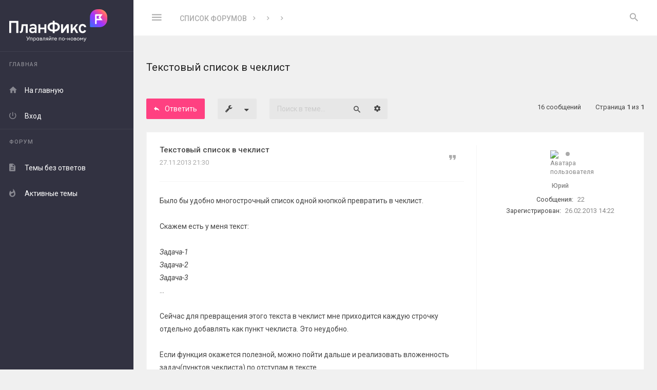

--- FILE ---
content_type: text/html; charset=UTF-8
request_url: https://forum.planfix.ru/viewtopic.php?t=2090
body_size: 12409
content:
<!DOCTYPE html>
<html dir="ltr" lang="ru">
<head>
<meta charset="utf-8" />
<meta http-equiv="X-UA-Compatible" content="IE=edge">
<meta name="viewport" content="width=device-width, initial-scale=1" />

<title>Текстовый список в чеклист - Раздел &quot;Задачи&quot;</title>

	<meta name="description" content="Текстовый список в чеклист - Обсуждение, вопросы, идеи - Форум сервиса Планфикс" />
	<link rel="canonical" href="https://forum.planfix.ru/viewtopic.php?t=2090">

<link href="//fonts.googleapis.com/css?family=Roboto:400,400italic,500,700,500italic,700italic&amp;subset=latin,cyrillic" rel="stylesheet">

<link href="//fonts.googleapis.com/css?family=Source+Code+Pro:400,600" rel="stylesheet">

<link href="./assets/css/font-awesome.min.css?assets_version=19" rel="stylesheet">
<link href="./styles/Avalanche/theme/stylesheet.css?assets_version=19" rel="stylesheet">

<!--[if lte IE 9]>
	<link href="./styles/Avalanche/theme/css/tweaks.css?assets_version=19" rel="stylesheet">
<![endif]-->
	<link href="./ext/planfix/planfixauth/styles/all/theme/quick_login.css?assets_version=19" rel="stylesheet" media="screen">


</head>
<body id="phpbb" class=" av-vertical-menu nojs notouch av-list-layout av-expand-vmenu-dropdown section-viewtopic ltr  preload">
<svg style="width: 0; height: 0; opacity: 0; overflow: hidden; display: block">
<linearGradient id="SVGID_LNGR1" x1="976.02" y1="25.27" x2="823.67" y2="177.63" gradientUnits="userSpaceOnUse">
	<stop offset="0" stop-color="#ff9061"/>
	<stop offset=".15" stop-color="#ff5280"/>
	<stop offset=".51" stop-color="#a033ff"/>
	<stop offset="1" stop-color="#3b6eff"/>
</linearGradient>
</svg>

<div id="wrap" class="wrap">
	<div class="av-preloader-box">
		<div class="av-preloader"><svg xmlns="http://www.w3.org/2000/svg" version="1.1" height="35" width="35" viewbox="0 0 75 75"><circle cx="37.5" cy="37.5" r="33.5" stroke-width="8"/></svg></div>
	</div>
	<a id="top" class="top-anchor" accesskey="t"></a>
	<div id="page-header" class="page-header">
		<div class="headerbar" role="banner">
			<div class="av-box">
				<div class="inner">

					
					<div class="av-responsive-show">
					<div class="logo-holder"><a class="logo" href="./index.php?sid=84bbd0aef89b442be056526eeb544d30" title="Список форумов"><i class="zmdi svg-logo">
    <svg xmlns="http://www.w3.org/2000/svg" viewBox="0 0 998.02 329.45">

        <g id="Layer_1-2" data-name="Layer 1">
            <g>
                <g>
                    <path fill="#fff" d="m178.82,313.09c.93.16,1.87.22,3.35.22,2.36,0,4.28-.99,5.98-4.23l.49-.93-15.26-29.7h5.76l12.41,24.21,12.79-24.21h5.54l-16.42,31.07c-3.35,6.26-6.04,8.57-10.76,8.57-1.92,0-2.8-.17-3.9-.33v-4.67Z"/>
                    <path fill="#fff" d="m210.94,289.98h23.83v27.45h-4.72v-23.11h-14.38v23.11h-4.72v-27.45Z"/>
                    <path fill="#fff" d="m243.66,328.9v-38.92h4.72v4.23c1.81-2.63,5.49-4.78,9.66-4.78,7.69,0,13.45,6.42,13.45,14.27s-5.76,14.27-13.45,14.27c-4.17,0-7.85-2.14-9.66-4.78v15.7h-4.72Zm23-25.2c0-5.54-3.84-9.94-9.33-9.94s-9.33,4.39-9.33,9.94,3.84,9.94,9.33,9.94,9.33-4.39,9.33-9.94Z"/>
                    <path fill="#fff" d="m276.17,303.7c0-7.85,5.76-14.27,13.45-14.27,4.17,0,7.85,2.14,9.66,4.78v-4.23h4.72v27.45h-4.72v-4.23c-1.81,2.64-5.49,4.78-9.66,4.78-7.69,0-13.45-6.42-13.45-14.27Zm23.5,0c0-5.54-3.84-9.94-9.33-9.94s-9.39,4.39-9.39,9.94,3.84,9.94,9.39,9.94,9.33-4.39,9.33-9.94Z"/>
                    <path fill="#fff" d="m312.9,289.98h11.97c6.2,0,9.39,3.02,9.39,7.47,0,2.14-.77,3.84-2.69,5.33,3.07,1.48,4.5,3.84,4.5,6.7,0,4.28-2.91,7.96-9.88,7.96h-13.29v-27.45Zm12.35,11.36c2.14,0,4.23-.88,4.23-3.68s-2.09-3.62-4.23-3.62h-7.63v7.3h7.63Zm1.21,11.97c2.85,0,4.78-1.48,4.78-4.12s-1.92-4.06-4.78-4.06h-8.84v8.18h8.84Z"/>
                    <path fill="#fff" d="m339.53,317.65v-4.23c.6.17,1.15.11,1.76.11,2.14,0,3.35-1.21,3.35-5.38v-18.17h21.19v27.45h-4.72v-23.11h-11.75v14.82c0,5.87-3.18,8.67-7.36,8.67-.93,0-1.87,0-2.47-.17Z"/>
                    <path fill="#fff" d="m381.2,306.67c-4.34-1.04-6.75-4.06-6.75-7.96,0-4.83,3.4-8.73,9.99-8.73h10.16v27.45h-4.72v-9.99h-3.51l-10.32,9.99h-5.93l11.09-10.76Zm8.67-3.46v-9h-5.16c-3.68,0-5.54,1.65-5.54,4.56s2.09,4.45,5.54,4.45h5.16Z"/>
                    <path fill="#fff" d="m403.54,317.43v-27.45h4.72v20.15l15.48-20.15h4.17v27.45h-4.67v-20.15l-15.48,20.15h-4.23Zm3.9-40.46v-.71h3.73v.71c0,3.68,2.2,5.54,5,5.54s5-1.87,5-5.54v-.71h3.73v.71c0,5.33-3.9,8.73-8.73,8.73s-8.73-3.4-8.73-8.73Z"/>
                    <path fill="#fff" d="m442.09,294.31h-8.73v-4.34h22.56v4.34h-9.11v23.11h-4.72v-23.11Z"/>
                    <path fill="#fff" d="m458.34,303.7c0-8.07,5.88-14.27,14.27-14.27,7.14,0,13.07,5,13.07,13.78,0,.49,0,.82-.05,1.43h-22.51c.17,5.11,4.06,9,9.5,9,4.23,0,6.86-1.87,8.56-4.78l3.73,2.58c-2.47,4.01-6.64,6.53-12.35,6.53-8.56,0-14.22-6.2-14.22-14.27Zm22.51-2.91c-.71-4.5-4.23-7.19-8.4-7.19s-8.12,2.64-9,7.19h17.4Z"/>
                    <path fill="#fff" d="m505.61,289.98h23.83v27.45h-4.72v-23.11h-14.38v23.11h-4.72v-27.45Z"/>
                    <path fill="#fff" d="m536.14,303.7c0-7.91,6.04-14.27,14.38-14.27s14.33,6.37,14.33,14.27-6.09,14.27-14.33,14.27-14.38-6.37-14.38-14.27Zm23.88,0c0-5.49-3.79-9.88-9.5-9.88s-9.55,4.39-9.55,9.88,3.84,9.88,9.55,9.88,9.5-4.39,9.5-9.88Z"/>
                    <path fill="#fff" d="m570.72,299.69h14v4.72h-14v-4.72Z"/>
                    <path fill="#fff" d="m592.8,289.98h4.72v11.31h14.99v-11.31h4.72v27.45h-4.72v-11.86h-14.99v11.86h-4.72v-27.45Z"/>
                    <path fill="#fff" d="m623.93,303.7c0-7.91,6.04-14.27,14.38-14.27s14.33,6.37,14.33,14.27-6.09,14.27-14.33,14.27-14.38-6.37-14.38-14.27Zm23.88,0c0-5.49-3.79-9.88-9.5-9.88s-9.55,4.39-9.55,9.88,3.84,9.88,9.55,9.88,9.5-4.39,9.5-9.88Z"/>
                    <path fill="#fff" d="m659.39,289.98h11.97c6.2,0,9.39,3.02,9.39,7.47,0,2.14-.77,3.84-2.69,5.33,3.07,1.48,4.5,3.84,4.5,6.7,0,4.28-2.91,7.96-9.88,7.96h-13.29v-27.45Zm12.35,11.36c2.14,0,4.23-.88,4.23-3.68s-2.09-3.62-4.23-3.62h-7.63v7.3h7.63Zm1.21,11.97c2.85,0,4.78-1.48,4.78-4.12s-1.92-4.06-4.78-4.06h-8.84v8.18h8.84Z"/>
                    <path fill="#fff" d="m687.12,303.7c0-7.91,6.04-14.27,14.38-14.27s14.33,6.37,14.33,14.27-6.09,14.27-14.33,14.27-14.38-6.37-14.38-14.27Zm23.88,0c0-5.49-3.79-9.88-9.5-9.88s-9.55,4.39-9.55,9.88,3.84,9.88,9.55,9.88,9.5-4.39,9.5-9.88Z"/>
                    <path fill="#fff" d="m726.92,289.98l10.16,13.5,10.21-13.5h4.34v27.45h-4.72v-19.82l-9.83,12.96-9.77-12.96v19.82h-4.72v-27.45h4.34Z"/>
                    <path fill="#fff" d="m770.96,322.31c-2.25,5.05-4.89,7.14-9.11,7.14-1.32,0-2.25-.05-3.07-.27v-4.17c.82.17,1.54.17,2.69.17,1.92,0,3.46-.88,4.94-4.17l2.25-4.83-12.13-26.19h5.22l9.5,20.7,9.33-20.7h5.27l-14.88,32.34Z"/>
                </g>
                <g>
                    <polygon fill="#fff" points="0 241.52 20.16 241.52 20.16 138.73 72.08 138.73 72.08 241.52 92.24 241.52 92.24 119.36 0 119.36 0 241.52"/>
                    <path fill="#fff" d="m120.42,211.93c-.52,5.24-2.08,9.11-4.67,11.61-2.59,2.5-6.71,4.15-12.35,4.97l9.51,15.1c7.86-1.34,14-4.25,18.46-8.73,4.45-4.48,7.11-10.52,7.98-18.14l5.59-47.21h24.09v71.99h19.63v-89.18h-61.52l-6.72,59.59Z"/>
                    <path fill="#fff" d="m244.15,150.25c-6.16,0-12.3.89-18.41,2.66s-11.6,4.29-16.49,7.55l5.85,15.62c4.42-2.97,8.93-5.24,13.53-6.81,4.6-1.57,9.04-2.36,13.35-2.36,5.88,0,10.27,1.38,13.18,4.15,2.91,2.76,4.37,6.99,4.37,12.7v5.75c-2.91-1.57-6.21-2.75-9.91-3.53-3.7-.79-7.58-1.18-11.65-1.18-6.93,0-12.98,1.21-18.15,3.62-5.18,2.42-9.19,5.82-12.04,10.21-2.85,4.39-4.28,9.55-4.28,15.48,0,9.08,2.79,16.26,8.37,21.55,5.58,5.3,13.27,7.94,23.04,7.94,4.77,0,9.27-.83,13.53-2.49,4.24-1.66,7.94-4.02,11.08-7.11v7.51h19.02v-57.94c0-11.11-2.86-19.44-8.59-25-5.73-5.55-14.33-8.33-25.79-8.33Zm15.36,67.27c-2.8,3.03-5.98,5.35-9.56,6.98-3.57,1.63-7.26,2.45-11.04,2.45-5.23,0-9.31-1.15-12.22-3.45-2.91-2.3-4.36-5.43-4.36-9.39s1.66-7.37,4.98-9.73c3.32-2.35,7.88-3.53,13.7-3.53,3.14,0,6.36.39,9.64,1.18,3.28.79,6.23,1.91,8.86,3.36v12.12Z"/>
                    <polygon fill="#fff" points="358.38 187.07 316.58 187.07 316.58 152.34 297.03 152.34 297.03 241.52 316.58 241.52 316.58 204.17 358.38 204.17 358.38 241.52 377.92 241.52 377.92 152.34 358.38 152.34 358.38 187.07"/>
                    <path fill="#fff" d="m489.26,139.95c-7.56-3.49-16.3-5.35-26.18-5.62v-17.07h-20.24v17.07c-10.08.26-18.94,2.09-26.53,5.53-8.2,3.72-14.54,9.04-19.02,15.93-4.48,6.89-6.72,15.11-6.72,24.65s2.26,17.51,6.76,24.44c4.51,6.92,10.87,12.27,19.07,16.05,7.59,3.5,16.42,5.36,26.44,5.62v17.07h20.24v-17.07c9.99-.27,18.79-2.13,26.36-5.62,8.2-3.77,14.56-9.13,19.06-16.05,4.51-6.93,6.76-15.07,6.76-24.44s-2.28-17.58-6.85-24.48c-4.57-6.89-10.95-12.22-19.15-16.01Zm-46.6,67.54c-6.34,0-11.85-1.09-16.54-3.27-4.68-2.18-8.3-5.3-10.86-9.38-2.57-4.07-3.84-8.87-3.84-14.4s1.27-10.32,3.84-14.4c2.56-4.07,6.18-7.21,10.86-9.42,4.68-2.21,10.19-3.32,16.54-3.32h.18v54.19h-.18Zm47.91-12.65c-2.56,4.07-6.16,7.2-10.82,9.38-4.65,2.18-10.18,3.27-16.58,3.27h-.09v-54.19h.09c6.4,0,11.92,1.11,16.58,3.32,4.65,2.21,8.26,5.35,10.82,9.42,2.56,4.07,3.84,8.87,3.84,14.4s-1.28,10.32-3.84,14.4Z"/>
                    <polygon fill="#fff" points="547.46 207.84 547.46 152.34 527.92 152.34 527.92 241.52 547.46 241.52 586.55 186.2 586.55 241.52 606.1 241.52 606.1 152.34 586.55 152.34 547.46 207.84"/>
                    <polygon fill="#fff" points="702.26 152.34 680.88 152.34 645.89 196.3 645.89 152.34 626.35 152.34 626.35 241.52 645.89 241.52 645.89 221.93 660.44 203.97 680.81 241.52 702.54 241.52 673.31 188.08 702.26 152.34"/>
                    <path fill="#fff" d="m757.24,221.58c-2.91,2.24-6.4,3.36-10.47,3.36-5.99,0-10.71-2.47-14.14-7.42-3.43-4.94-5.15-11.77-5.15-20.5s1.74-15.76,5.24-20.77c3.49-5,8.31-7.51,14.48-7.51,3.72,0,6.93,1.02,9.64,3.06,2.7,2.04,5.59,5.73,6.99,10.99h19.66c-1.73-14.67-8.78-22.44-14.65-26.48-5.88-4.04-13.15-6.06-21.82-6.06-8.14,0-15.15,1.89-21.03,5.67-5.88,3.78-10.42,9.18-13.61,16.19-3.2,7.01-4.8,15.31-4.8,24.91s1.57,17.89,4.72,24.87c3.14,6.98,7.61,12.35,13.43,16.1,5.82,3.75,12.77,5.63,20.85,5.63,9.02,0,16.56-2.21,22.65-6.63,6.08-4.42,10.37-10.87,12.87-19.37l-18.5-5.68c-1.34,4.19-3.46,7.41-6.37,9.64Z"/>
                </g>
                <g>
                    <path stroke-width="0" fill="url(#SVGID_LNGR1)" d="m918.97,0h-18.15c-43.59,0-79.05,35.46-79.05,79.05v94.37c0,5.17,4.2,9.37,9.37,9.37h87.82c43.59,0,79.05-35.46,79.05-79.05v-24.69c0-43.59-35.46-79.05-79.05-79.05Z"/>
                    <path fill="#fff" d="m950.59,50.71h-68.87c-4.4,0-7.82,3.42-7.82,7.82v85.48c0,4.4,3.42,7.82,7.82,7.82s7.82-3.42,7.82-7.82v-31.26h61.06l-22.47-30.77,22.47-31.26Zm-30.29,46.4h-30.77v-30.77h30.77l-11.23,15.63,11.23,15.14Z"/>
                </g>
            </g>
        </g>
    </svg>

</i></a></div>
					</div>

					<p class="skiplink hide"><a href="#start_here">Пропустить</a></p>

					<ul role="menubar" class="headerbar-menu">

						<!-- TOOGLE VERTICAL MENU ON MIN 1201px -->
												<li class="av-big-icon-only av-responsive-hide pull-left"><a href="#" class="av-v-menu-toogle"><i class="zmdi zmdi-menu"></i></a></li>
						
						<!-- TOOGLE VERTICAL MENU ON MAX 1200px -->
						<li class="av-big-icon-only av-toogle-menu-li av-responsive-show pull-left"><a href="#" class="av-v-menu-toogle-resp"><i class="zmdi zmdi-menu"></i></a></li>

						
												<li class="av-big-icon-only av-always-visible"><a href="#" role="menuitem" class="av-search-toogle"><i class="zmdi zmdi-search av-open-search"></i></a></li>
						
					</ul>

										<div class="av-responsive-hide av-header-br pull-left">
						<ul id="nav-breadcrumbs" class="nav-breadcrumbs linklist navlinks" role="menubar">
			<li class="breadcrumbs">
						<span class="crumb"  itemtype="http://data-vocabulary.org/Breadcrumb" itemscope=""><a href="./index.php?sid=84bbd0aef89b442be056526eeb544d30" itemprop="url" accesskey="h" data-navbar-reference="index"><span itemprop="title">Список форумов</span></a></span>

						<span class="crumb"  itemtype="http://data-vocabulary.org/Breadcrumb" itemscope="" data-forum-id="3"><a href="" itemprop="url"><span itemprop="title"></span></a></span>
								<span class="crumb"  itemtype="http://data-vocabulary.org/Breadcrumb" itemscope="" data-forum-id="6"><a href="" itemprop="url"><span itemprop="title"></span></a></span>
								<span class="crumb"  itemtype="http://data-vocabulary.org/Breadcrumb" itemscope="" data-forum-id="20"><a href="" itemprop="url"><span itemprop="title"></span></a></span>
							</li>
				
</ul>									</div>
					
					
									</div>
			</div>
		</div>

		
			</div>

	<div id="av-v-menu" class="av-v-menu">
		<div class="av-v-menu-body ">
			<div class="navbar " role="navigation">
				<div class="inner">
					<div class="logo-holder"><a class="logo" href="./index.php?sid=84bbd0aef89b442be056526eeb544d30" title="Список форумов"><i class="zmdi svg-logo">
    <svg xmlns="http://www.w3.org/2000/svg" viewBox="0 0 998.02 329.45">

        <g id="Layer_1-2" data-name="Layer 1">
            <g>
                <g>
                    <path fill="#fff" d="m178.82,313.09c.93.16,1.87.22,3.35.22,2.36,0,4.28-.99,5.98-4.23l.49-.93-15.26-29.7h5.76l12.41,24.21,12.79-24.21h5.54l-16.42,31.07c-3.35,6.26-6.04,8.57-10.76,8.57-1.92,0-2.8-.17-3.9-.33v-4.67Z"/>
                    <path fill="#fff" d="m210.94,289.98h23.83v27.45h-4.72v-23.11h-14.38v23.11h-4.72v-27.45Z"/>
                    <path fill="#fff" d="m243.66,328.9v-38.92h4.72v4.23c1.81-2.63,5.49-4.78,9.66-4.78,7.69,0,13.45,6.42,13.45,14.27s-5.76,14.27-13.45,14.27c-4.17,0-7.85-2.14-9.66-4.78v15.7h-4.72Zm23-25.2c0-5.54-3.84-9.94-9.33-9.94s-9.33,4.39-9.33,9.94,3.84,9.94,9.33,9.94,9.33-4.39,9.33-9.94Z"/>
                    <path fill="#fff" d="m276.17,303.7c0-7.85,5.76-14.27,13.45-14.27,4.17,0,7.85,2.14,9.66,4.78v-4.23h4.72v27.45h-4.72v-4.23c-1.81,2.64-5.49,4.78-9.66,4.78-7.69,0-13.45-6.42-13.45-14.27Zm23.5,0c0-5.54-3.84-9.94-9.33-9.94s-9.39,4.39-9.39,9.94,3.84,9.94,9.39,9.94,9.33-4.39,9.33-9.94Z"/>
                    <path fill="#fff" d="m312.9,289.98h11.97c6.2,0,9.39,3.02,9.39,7.47,0,2.14-.77,3.84-2.69,5.33,3.07,1.48,4.5,3.84,4.5,6.7,0,4.28-2.91,7.96-9.88,7.96h-13.29v-27.45Zm12.35,11.36c2.14,0,4.23-.88,4.23-3.68s-2.09-3.62-4.23-3.62h-7.63v7.3h7.63Zm1.21,11.97c2.85,0,4.78-1.48,4.78-4.12s-1.92-4.06-4.78-4.06h-8.84v8.18h8.84Z"/>
                    <path fill="#fff" d="m339.53,317.65v-4.23c.6.17,1.15.11,1.76.11,2.14,0,3.35-1.21,3.35-5.38v-18.17h21.19v27.45h-4.72v-23.11h-11.75v14.82c0,5.87-3.18,8.67-7.36,8.67-.93,0-1.87,0-2.47-.17Z"/>
                    <path fill="#fff" d="m381.2,306.67c-4.34-1.04-6.75-4.06-6.75-7.96,0-4.83,3.4-8.73,9.99-8.73h10.16v27.45h-4.72v-9.99h-3.51l-10.32,9.99h-5.93l11.09-10.76Zm8.67-3.46v-9h-5.16c-3.68,0-5.54,1.65-5.54,4.56s2.09,4.45,5.54,4.45h5.16Z"/>
                    <path fill="#fff" d="m403.54,317.43v-27.45h4.72v20.15l15.48-20.15h4.17v27.45h-4.67v-20.15l-15.48,20.15h-4.23Zm3.9-40.46v-.71h3.73v.71c0,3.68,2.2,5.54,5,5.54s5-1.87,5-5.54v-.71h3.73v.71c0,5.33-3.9,8.73-8.73,8.73s-8.73-3.4-8.73-8.73Z"/>
                    <path fill="#fff" d="m442.09,294.31h-8.73v-4.34h22.56v4.34h-9.11v23.11h-4.72v-23.11Z"/>
                    <path fill="#fff" d="m458.34,303.7c0-8.07,5.88-14.27,14.27-14.27,7.14,0,13.07,5,13.07,13.78,0,.49,0,.82-.05,1.43h-22.51c.17,5.11,4.06,9,9.5,9,4.23,0,6.86-1.87,8.56-4.78l3.73,2.58c-2.47,4.01-6.64,6.53-12.35,6.53-8.56,0-14.22-6.2-14.22-14.27Zm22.51-2.91c-.71-4.5-4.23-7.19-8.4-7.19s-8.12,2.64-9,7.19h17.4Z"/>
                    <path fill="#fff" d="m505.61,289.98h23.83v27.45h-4.72v-23.11h-14.38v23.11h-4.72v-27.45Z"/>
                    <path fill="#fff" d="m536.14,303.7c0-7.91,6.04-14.27,14.38-14.27s14.33,6.37,14.33,14.27-6.09,14.27-14.33,14.27-14.38-6.37-14.38-14.27Zm23.88,0c0-5.49-3.79-9.88-9.5-9.88s-9.55,4.39-9.55,9.88,3.84,9.88,9.55,9.88,9.5-4.39,9.5-9.88Z"/>
                    <path fill="#fff" d="m570.72,299.69h14v4.72h-14v-4.72Z"/>
                    <path fill="#fff" d="m592.8,289.98h4.72v11.31h14.99v-11.31h4.72v27.45h-4.72v-11.86h-14.99v11.86h-4.72v-27.45Z"/>
                    <path fill="#fff" d="m623.93,303.7c0-7.91,6.04-14.27,14.38-14.27s14.33,6.37,14.33,14.27-6.09,14.27-14.33,14.27-14.38-6.37-14.38-14.27Zm23.88,0c0-5.49-3.79-9.88-9.5-9.88s-9.55,4.39-9.55,9.88,3.84,9.88,9.55,9.88,9.5-4.39,9.5-9.88Z"/>
                    <path fill="#fff" d="m659.39,289.98h11.97c6.2,0,9.39,3.02,9.39,7.47,0,2.14-.77,3.84-2.69,5.33,3.07,1.48,4.5,3.84,4.5,6.7,0,4.28-2.91,7.96-9.88,7.96h-13.29v-27.45Zm12.35,11.36c2.14,0,4.23-.88,4.23-3.68s-2.09-3.62-4.23-3.62h-7.63v7.3h7.63Zm1.21,11.97c2.85,0,4.78-1.48,4.78-4.12s-1.92-4.06-4.78-4.06h-8.84v8.18h8.84Z"/>
                    <path fill="#fff" d="m687.12,303.7c0-7.91,6.04-14.27,14.38-14.27s14.33,6.37,14.33,14.27-6.09,14.27-14.33,14.27-14.38-6.37-14.38-14.27Zm23.88,0c0-5.49-3.79-9.88-9.5-9.88s-9.55,4.39-9.55,9.88,3.84,9.88,9.55,9.88,9.5-4.39,9.5-9.88Z"/>
                    <path fill="#fff" d="m726.92,289.98l10.16,13.5,10.21-13.5h4.34v27.45h-4.72v-19.82l-9.83,12.96-9.77-12.96v19.82h-4.72v-27.45h4.34Z"/>
                    <path fill="#fff" d="m770.96,322.31c-2.25,5.05-4.89,7.14-9.11,7.14-1.32,0-2.25-.05-3.07-.27v-4.17c.82.17,1.54.17,2.69.17,1.92,0,3.46-.88,4.94-4.17l2.25-4.83-12.13-26.19h5.22l9.5,20.7,9.33-20.7h5.27l-14.88,32.34Z"/>
                </g>
                <g>
                    <polygon fill="#fff" points="0 241.52 20.16 241.52 20.16 138.73 72.08 138.73 72.08 241.52 92.24 241.52 92.24 119.36 0 119.36 0 241.52"/>
                    <path fill="#fff" d="m120.42,211.93c-.52,5.24-2.08,9.11-4.67,11.61-2.59,2.5-6.71,4.15-12.35,4.97l9.51,15.1c7.86-1.34,14-4.25,18.46-8.73,4.45-4.48,7.11-10.52,7.98-18.14l5.59-47.21h24.09v71.99h19.63v-89.18h-61.52l-6.72,59.59Z"/>
                    <path fill="#fff" d="m244.15,150.25c-6.16,0-12.3.89-18.41,2.66s-11.6,4.29-16.49,7.55l5.85,15.62c4.42-2.97,8.93-5.24,13.53-6.81,4.6-1.57,9.04-2.36,13.35-2.36,5.88,0,10.27,1.38,13.18,4.15,2.91,2.76,4.37,6.99,4.37,12.7v5.75c-2.91-1.57-6.21-2.75-9.91-3.53-3.7-.79-7.58-1.18-11.65-1.18-6.93,0-12.98,1.21-18.15,3.62-5.18,2.42-9.19,5.82-12.04,10.21-2.85,4.39-4.28,9.55-4.28,15.48,0,9.08,2.79,16.26,8.37,21.55,5.58,5.3,13.27,7.94,23.04,7.94,4.77,0,9.27-.83,13.53-2.49,4.24-1.66,7.94-4.02,11.08-7.11v7.51h19.02v-57.94c0-11.11-2.86-19.44-8.59-25-5.73-5.55-14.33-8.33-25.79-8.33Zm15.36,67.27c-2.8,3.03-5.98,5.35-9.56,6.98-3.57,1.63-7.26,2.45-11.04,2.45-5.23,0-9.31-1.15-12.22-3.45-2.91-2.3-4.36-5.43-4.36-9.39s1.66-7.37,4.98-9.73c3.32-2.35,7.88-3.53,13.7-3.53,3.14,0,6.36.39,9.64,1.18,3.28.79,6.23,1.91,8.86,3.36v12.12Z"/>
                    <polygon fill="#fff" points="358.38 187.07 316.58 187.07 316.58 152.34 297.03 152.34 297.03 241.52 316.58 241.52 316.58 204.17 358.38 204.17 358.38 241.52 377.92 241.52 377.92 152.34 358.38 152.34 358.38 187.07"/>
                    <path fill="#fff" d="m489.26,139.95c-7.56-3.49-16.3-5.35-26.18-5.62v-17.07h-20.24v17.07c-10.08.26-18.94,2.09-26.53,5.53-8.2,3.72-14.54,9.04-19.02,15.93-4.48,6.89-6.72,15.11-6.72,24.65s2.26,17.51,6.76,24.44c4.51,6.92,10.87,12.27,19.07,16.05,7.59,3.5,16.42,5.36,26.44,5.62v17.07h20.24v-17.07c9.99-.27,18.79-2.13,26.36-5.62,8.2-3.77,14.56-9.13,19.06-16.05,4.51-6.93,6.76-15.07,6.76-24.44s-2.28-17.58-6.85-24.48c-4.57-6.89-10.95-12.22-19.15-16.01Zm-46.6,67.54c-6.34,0-11.85-1.09-16.54-3.27-4.68-2.18-8.3-5.3-10.86-9.38-2.57-4.07-3.84-8.87-3.84-14.4s1.27-10.32,3.84-14.4c2.56-4.07,6.18-7.21,10.86-9.42,4.68-2.21,10.19-3.32,16.54-3.32h.18v54.19h-.18Zm47.91-12.65c-2.56,4.07-6.16,7.2-10.82,9.38-4.65,2.18-10.18,3.27-16.58,3.27h-.09v-54.19h.09c6.4,0,11.92,1.11,16.58,3.32,4.65,2.21,8.26,5.35,10.82,9.42,2.56,4.07,3.84,8.87,3.84,14.4s-1.28,10.32-3.84,14.4Z"/>
                    <polygon fill="#fff" points="547.46 207.84 547.46 152.34 527.92 152.34 527.92 241.52 547.46 241.52 586.55 186.2 586.55 241.52 606.1 241.52 606.1 152.34 586.55 152.34 547.46 207.84"/>
                    <polygon fill="#fff" points="702.26 152.34 680.88 152.34 645.89 196.3 645.89 152.34 626.35 152.34 626.35 241.52 645.89 241.52 645.89 221.93 660.44 203.97 680.81 241.52 702.54 241.52 673.31 188.08 702.26 152.34"/>
                    <path fill="#fff" d="m757.24,221.58c-2.91,2.24-6.4,3.36-10.47,3.36-5.99,0-10.71-2.47-14.14-7.42-3.43-4.94-5.15-11.77-5.15-20.5s1.74-15.76,5.24-20.77c3.49-5,8.31-7.51,14.48-7.51,3.72,0,6.93,1.02,9.64,3.06,2.7,2.04,5.59,5.73,6.99,10.99h19.66c-1.73-14.67-8.78-22.44-14.65-26.48-5.88-4.04-13.15-6.06-21.82-6.06-8.14,0-15.15,1.89-21.03,5.67-5.88,3.78-10.42,9.18-13.61,16.19-3.2,7.01-4.8,15.31-4.8,24.91s1.57,17.89,4.72,24.87c3.14,6.98,7.61,12.35,13.43,16.1,5.82,3.75,12.77,5.63,20.85,5.63,9.02,0,16.56-2.21,22.65-6.63,6.08-4.42,10.37-10.87,12.87-19.37l-18.5-5.68c-1.34,4.19-3.46,7.41-6.37,9.64Z"/>
                </g>
                <g>
                    <path stroke-width="0" fill="url(#SVGID_LNGR1)" d="m918.97,0h-18.15c-43.59,0-79.05,35.46-79.05,79.05v94.37c0,5.17,4.2,9.37,9.37,9.37h87.82c43.59,0,79.05-35.46,79.05-79.05v-24.69c0-43.59-35.46-79.05-79.05-79.05Z"/>
                    <path fill="#fff" d="m950.59,50.71h-68.87c-4.4,0-7.82,3.42-7.82,7.82v85.48c0,4.4,3.42,7.82,7.82,7.82s7.82-3.42,7.82-7.82v-31.26h61.06l-22.47-30.77,22.47-31.26Zm-30.29,46.4h-30.77v-30.77h30.77l-11.23,15.63,11.23,15.14Z"/>
                </g>
            </g>
        </g>
    </svg>

</i></a></div>

<ul id="nav-main" role="menubar">


<li class="has-dropdown li-main"><a href="#" title="Главная" role="menuitem"><i class="zmdi zmdi-store"></i><span>Главная</span><i class="zmdi zmdi-caret-down dropdown-caret"></i></a>			
	<ul class="av-dropdown-menu" role="menu">

		
		
		
		<li class="li-home"><a href="./index.php?sid=84bbd0aef89b442be056526eeb544d30" title="Список форумов" role="menuitem" data-navbar-reference="index"><i class="zmdi zmdi-home"></i><span>На главную</span></a></li>

		
			
				
		<li><a href="./ucp.php?mode=login&amp;redirect=viewtopic.php%3Ft%3D2090&amp;sid=84bbd0aef89b442be056526eeb544d30" title="Вход" accesskey="x" ><i class="zmdi zmdi-power"></i><span>Вход</span></a></li>

		
			

	</ul>
</li>


<li class="has-dropdown li-forum"><a href="#" title="Форум" ><i class="zmdi zmdi-format-subject"></i><span>Форум</span><i class="zmdi zmdi-caret-down dropdown-caret"></i></a>
	<ul class="av-dropdown-menu" role="menu">

		
							
		
									

		<li><a href="./search.php?search_id=unanswered&amp;sid=84bbd0aef89b442be056526eeb544d30" title="Темы без ответов" role="menuitem"><i class="zmdi zmdi-file-text"></i><span>Темы без ответов</span></a></li>	

		<li><a href="./search.php?search_id=active_topics&amp;sid=84bbd0aef89b442be056526eeb544d30" title="Активные темы" role="menuitem"><i class="zmdi zmdi-fire"></i><span>Активные темы</span></a></li>
						

		
			</ul>
</li>

		
</ul>				</div>
			</div>
		</div>
	</div>

	
	<a id="start_here" class="anchor"></a>

	<div id="page-body" class="page-body" role="main">
		<div class="av-box">
			
			<div >

				<div class="av-before-h">

																
					
					

<h1 class="topic-title">Текстовый список в чеклист</h1>




<div class="action-bar bar-top">
	
			<a href="./posting.php?mode=reply&amp;t=2090&amp;sid=84bbd0aef89b442be056526eeb544d30" class="button1 mb15" title="Ответить">
							<i class="zmdi zmdi-mail-reply" aria-hidden="true"></i><span>Ответить</span>
					</a>
	
			<div class="dropdown-container dropdown-button-control topic-tools">
		<span title="Управление темой" class="button button-secondary dropdown-trigger dropdown-select">
			<i class="icon fa-wrench fa-fw" aria-hidden="true"></i>
			<span class="caret"><i class="icon fa-sort-down fa-fw" aria-hidden="true"></i></span>
		</span>
		<div class="dropdown">
			<div class="pointer"><div class="pointer-inner"></div></div>
			<ul class="dropdown-contents">
																												<li>
					<a href="./viewtopic.php?t=2090&amp;sid=84bbd0aef89b442be056526eeb544d30&amp;view=print" title="Версия для печати" accesskey="p">
						<i class="icon fa-print fa-fw" aria-hidden="true"></i><span>Версия для печати</span>
					</a>
				</li>
											</ul>
		</div>
	</div>
	
			<div class="search-box" role="search">
			<form method="get" id="topic-search" action="./search.php?sid=84bbd0aef89b442be056526eeb544d30">
			<fieldset>
				<input class="inputbox search tiny"  type="search" name="keywords" id="search_keywords" size="20" placeholder="Поиск в теме…" />
				<button class="button button-search" type="submit" title="Поиск">
					<i class="zmdi zmdi-search av-list-search-ic" aria-hidden="true"></i><span class="sr-only">Поиск</span>
				</button>
				<a href="./search.php?sid=84bbd0aef89b442be056526eeb544d30" class="button button-search-end" title="Расширенный поиск">
					<i class="zmdi zmdi-settings" aria-hidden="true"></i><span class="sr-only">Расширенный поиск</span>
				</a>
				<input type="hidden" name="t" value="2090" />
<input type="hidden" name="sf" value="msgonly" />
<input type="hidden" name="sid" value="84bbd0aef89b442be056526eeb544d30" />

			</fieldset>
			</form>
		</div>
	
			<div class="pagination">
				<span class="responsive-hide">16 сообщений</span>
							<span>Страница <strong>1</strong> из <strong>1</strong></span>
					</div>
		</div>




			<div id="p9156" class="post has-profile  ">
		<div class="inner">
			<dl class="postprofile" id="profile9156">
				<dt class="no-profile-rank has-avatar">
					<div class="avatar-container">
																			<span class="avatar" title="Не в сети"><img class="avatar" src="./download/file.php?avatar=2297_1425989724.jpg" width="40" height="40" alt="Аватара пользователя" /></span>												
											</div>
										<span style="font-weight: 500; color: ;">Юрий</span>									</dt>

												
			<dd class="profile-posts"><strong>Сообщения:</strong> <a href="./search.php?author_id=2297&amp;sr=posts&amp;sid=84bbd0aef89b442be056526eeb544d30">22</a></dd>			<dd class="profile-joined"><strong>Зарегистрирован:</strong> 26.02.2013 14:22</dd>			
			
									
						
			</dl>

			<div class="postbody">
								<div id="post_content9156">

								<h3 class="first"><a rel="nofollow" href="#p9156">Текстовый список в чеклист</a></h3>

																		<ul class="post-buttons">
												
													<li>
								<a href="./posting.php?mode=quote&amp;p=9156&amp;sid=84bbd0aef89b442be056526eeb544d30" title="Ответить с цитатой" class="button button-icon-only">
									<i class="zmdi zmdi-quote quote-ic" aria-hidden="true"></i><span class="sr-only">Цитата</span>
								</a>
							</li>
													
							
							
											</ul>
										
								<p class="author">				
					27.11.2013 21:30
				</p>
				
				
				
				<div class="content">Было бы удобно многострочный список одной кнопкой превратить в чеклист.<br>
<br>
Скажем есть у меня текст:<br>
<br>
<em class="text-italics">Задача-1<br>
Задача-2<br>
Задача-3</em><br>
...<br>
<br>
Сейчас для превращения этого текста в чеклист мне приходится каждую строчку отдельно добавлять как пункт чеклиста. Это неудобно.<br>
<br>
Если функция окажется полезной, можно пойти дальше и реализовать вложенность задач(пунктов чеклиста) по отступам в тексте.<br>
 </div>

				
												
												
								</div>

			</div>

						<div class="back2top">
								<a href="#top" class="top" title="Вернуться к началу">
					<i class="icon fa-chevron-circle-up fa-fw icon-gray" aria-hidden="true"></i>
					<span class="sr-only">Вернуться к началу</span>
				</a>
							</div>
			
		</div>
	</div>

	<hr class="divider" />
				<div id="p9164" class="post has-profile  ">
		<div class="inner">
			<dl class="postprofile" id="profile9164">
				<dt class="no-profile-rank has-avatar">
					<div class="avatar-container">
																			<span class="avatar" title="Не в сети"><img class="avatar" src="./download/file.php?avatar=60_1675353768.png" width="40" height="40" alt="Аватара пользователя" /></span>												
											</div>
										<span style="font-weight: 500; color: ;">Dmitry Goncharenko</span>									</dt>

												
			<dd class="profile-posts"><strong>Сообщения:</strong> <a href="./search.php?author_id=60&amp;sr=posts&amp;sid=84bbd0aef89b442be056526eeb544d30">4164</a></dd>			<dd class="profile-joined"><strong>Зарегистрирован:</strong> 06.06.2012 13:54</dd>			
			
									
						
			</dl>

			<div class="postbody">
								<div id="post_content9164">

								<h3 ><a rel="nofollow" href="#p9164"></a></h3>

																		<ul class="post-buttons">
												
													<li>
								<a href="./posting.php?mode=quote&amp;p=9164&amp;sid=84bbd0aef89b442be056526eeb544d30" title="Ответить с цитатой" class="button button-icon-only">
									<i class="zmdi zmdi-quote quote-ic" aria-hidden="true"></i><span class="sr-only">Цитата</span>
								</a>
							</li>
													
							
							
											</ul>
										
								<p class="author">				
					28.11.2013 13:58
				</p>
				
				
				
				<div class="content">Хорошая удобняшка, облегчающая работу в некоторых ситуациях. Я добавлю ее в вишлист по чеклистам, думаю сделаем на каком-то из витков улучшения их функционала.</div>

				
												
												
								</div>

			</div>

						<div class="back2top">
								<a href="#top" class="top" title="Вернуться к началу">
					<i class="icon fa-chevron-circle-up fa-fw icon-gray" aria-hidden="true"></i>
					<span class="sr-only">Вернуться к началу</span>
				</a>
							</div>
			
		</div>
	</div>

	<hr class="divider" />
				<div id="p9168" class="post has-profile  ">
		<div class="inner">
			<dl class="postprofile" id="profile9168">
				<dt class="no-profile-rank has-avatar">
					<div class="avatar-container">
																			<span class="avatar" title="Не в сети"><img class="avatar" src="./download/file.php?avatar=2297_1425989724.jpg" width="40" height="40" alt="Аватара пользователя" /></span>												
											</div>
										<span style="font-weight: 500; color: ;">Юрий</span>									</dt>

												
			<dd class="profile-posts"><strong>Сообщения:</strong> <a href="./search.php?author_id=2297&amp;sr=posts&amp;sid=84bbd0aef89b442be056526eeb544d30">22</a></dd>			<dd class="profile-joined"><strong>Зарегистрирован:</strong> 26.02.2013 14:22</dd>			
			
									
						
			</dl>

			<div class="postbody">
								<div id="post_content9168">

								<h3 ><a rel="nofollow" href="#p9168"></a></h3>

																		<ul class="post-buttons">
												
													<li>
								<a href="./posting.php?mode=quote&amp;p=9168&amp;sid=84bbd0aef89b442be056526eeb544d30" title="Ответить с цитатой" class="button button-icon-only">
									<i class="zmdi zmdi-quote quote-ic" aria-hidden="true"></i><span class="sr-only">Цитата</span>
								</a>
							</li>
													
							
							
											</ul>
										
								<p class="author">				
					28.11.2013 14:59
				</p>
				
				
				
				<div class="content">Отлично, спасибо.</div>

				
												
												
								</div>

			</div>

						<div class="back2top">
								<a href="#top" class="top" title="Вернуться к началу">
					<i class="icon fa-chevron-circle-up fa-fw icon-gray" aria-hidden="true"></i>
					<span class="sr-only">Вернуться к началу</span>
				</a>
							</div>
			
		</div>
	</div>

	<hr class="divider" />
				<div id="p15318" class="post has-profile  ">
		<div class="inner">
			<dl class="postprofile" id="profile15318">
				<dt class="no-profile-rank has-avatar">
					<div class="avatar-container">
																			<span class="avatar" title="Не в сети"><img class="avatar" src="./download/file.php?avatar=4364_1531936922.jpg" width="40" height="40" alt="Аватара пользователя" /></span>												
											</div>
										<span style="font-weight: 500; color: ;">Павел Заикин</span>									</dt>

												
			<dd class="profile-posts"><strong>Сообщения:</strong> <a href="./search.php?author_id=4364&amp;sr=posts&amp;sid=84bbd0aef89b442be056526eeb544d30">13</a></dd>			<dd class="profile-joined"><strong>Зарегистрирован:</strong> 05.06.2014 11:19</dd>			
			
									
						
			</dl>

			<div class="postbody">
								<div id="post_content15318">

								<h3 ><a rel="nofollow" href="#p15318"></a></h3>

																		<ul class="post-buttons">
												
													<li>
								<a href="./posting.php?mode=quote&amp;p=15318&amp;sid=84bbd0aef89b442be056526eeb544d30" title="Ответить с цитатой" class="button button-icon-only">
									<i class="zmdi zmdi-quote quote-ic" aria-hidden="true"></i><span class="sr-only">Цитата</span>
								</a>
							</li>
													
							
							
											</ul>
										
								<p class="author">				
					23.09.2015 16:15
				</p>
				
				
				
				<div class="content">Идею забросили? Реально полезная фишка.</div>

				
												
												
								</div>

			</div>

						<div class="back2top">
								<a href="#top" class="top" title="Вернуться к началу">
					<i class="icon fa-chevron-circle-up fa-fw icon-gray" aria-hidden="true"></i>
					<span class="sr-only">Вернуться к началу</span>
				</a>
							</div>
			
		</div>
	</div>

	<hr class="divider" />
				<div id="p15320" class="post has-profile  ">
		<div class="inner">
			<dl class="postprofile" id="profile15320">
				<dt class="no-profile-rank has-avatar">
					<div class="avatar-container">
																			<span class="avatar" title="Не в сети"><img class="avatar" src="./download/file.php?avatar=60_1675353768.png" width="40" height="40" alt="Аватара пользователя" /></span>												
											</div>
										<span style="font-weight: 500; color: ;">Dmitry Goncharenko</span>									</dt>

												
			<dd class="profile-posts"><strong>Сообщения:</strong> <a href="./search.php?author_id=60&amp;sr=posts&amp;sid=84bbd0aef89b442be056526eeb544d30">4164</a></dd>			<dd class="profile-joined"><strong>Зарегистрирован:</strong> 06.06.2012 13:54</dd>			
			
									
						
			</dl>

			<div class="postbody">
								<div id="post_content15320">

								<h3 ><a rel="nofollow" href="#p15320"></a></h3>

																		<ul class="post-buttons">
												
													<li>
								<a href="./posting.php?mode=quote&amp;p=15320&amp;sid=84bbd0aef89b442be056526eeb544d30" title="Ответить с цитатой" class="button button-icon-only">
									<i class="zmdi zmdi-quote quote-ic" aria-hidden="true"></i><span class="sr-only">Цитата</span>
								</a>
							</li>
													
							
							
											</ul>
										
								<p class="author">				
					23.09.2015 16:59
				</p>
				
				
				
				<div class="content">Нет, не забросили - она по-прежнему в списке доработок по чек-литстам. Но т.к. просят ее нечасто, пока до реализации дело не дошло.</div>

				
												
												
								</div>

			</div>

						<div class="back2top">
								<a href="#top" class="top" title="Вернуться к началу">
					<i class="icon fa-chevron-circle-up fa-fw icon-gray" aria-hidden="true"></i>
					<span class="sr-only">Вернуться к началу</span>
				</a>
							</div>
			
		</div>
	</div>

	<hr class="divider" />
				<div id="p15322" class="post has-profile  ">
		<div class="inner">
			<dl class="postprofile" id="profile15322">
				<dt class="no-profile-rank has-avatar">
					<div class="avatar-container">
																			<span class="avatar" title="Не в сети"><img class="avatar" src="./download/file.php?avatar=4364_1531936922.jpg" width="40" height="40" alt="Аватара пользователя" /></span>												
											</div>
										<span style="font-weight: 500; color: ;">Павел Заикин</span>									</dt>

												
			<dd class="profile-posts"><strong>Сообщения:</strong> <a href="./search.php?author_id=4364&amp;sr=posts&amp;sid=84bbd0aef89b442be056526eeb544d30">13</a></dd>			<dd class="profile-joined"><strong>Зарегистрирован:</strong> 05.06.2014 11:19</dd>			
			
									
						
			</dl>

			<div class="postbody">
								<div id="post_content15322">

								<h3 ><a rel="nofollow" href="#p15322"></a></h3>

																		<ul class="post-buttons">
												
													<li>
								<a href="./posting.php?mode=quote&amp;p=15322&amp;sid=84bbd0aef89b442be056526eeb544d30" title="Ответить с цитатой" class="button button-icon-only">
									<i class="zmdi zmdi-quote quote-ic" aria-hidden="true"></i><span class="sr-only">Цитата</span>
								</a>
							</li>
													
							
							
											</ul>
										
								<p class="author">				
					23.09.2015 17:02
				</p>
				
				
				
				<div class="content">Жаль. :) Возникла проблема - быстро превратить список действий в описании задачи в чек-лист. Вот теперь думаю, как?</div>

				
												
												
								</div>

			</div>

						<div class="back2top">
								<a href="#top" class="top" title="Вернуться к началу">
					<i class="icon fa-chevron-circle-up fa-fw icon-gray" aria-hidden="true"></i>
					<span class="sr-only">Вернуться к началу</span>
				</a>
							</div>
			
		</div>
	</div>

	<hr class="divider" />
				<div id="p15324" class="post has-profile  ">
		<div class="inner">
			<dl class="postprofile" id="profile15324">
				<dt class="no-profile-rank has-avatar">
					<div class="avatar-container">
																			<span class="avatar" title="Не в сети"><img class="avatar" src="./download/file.php?avatar=60_1675353768.png" width="40" height="40" alt="Аватара пользователя" /></span>												
											</div>
										<span style="font-weight: 500; color: ;">Dmitry Goncharenko</span>									</dt>

												
			<dd class="profile-posts"><strong>Сообщения:</strong> <a href="./search.php?author_id=60&amp;sr=posts&amp;sid=84bbd0aef89b442be056526eeb544d30">4164</a></dd>			<dd class="profile-joined"><strong>Зарегистрирован:</strong> 06.06.2012 13:54</dd>			
			
									
						
			</dl>

			<div class="postbody">
								<div id="post_content15324">

								<h3 ><a rel="nofollow" href="#p15324"></a></h3>

																		<ul class="post-buttons">
												
													<li>
								<a href="./posting.php?mode=quote&amp;p=15324&amp;sid=84bbd0aef89b442be056526eeb544d30" title="Ответить с цитатой" class="button button-icon-only">
									<i class="zmdi zmdi-quote quote-ic" aria-hidden="true"></i><span class="sr-only">Цитата</span>
								</a>
							</li>
													
							
							
											</ul>
										
								<p class="author">				
					23.09.2015 17:22
				</p>
				
				
				
				<div class="content">А вот никак пока)</div>

				
												
												
								</div>

			</div>

						<div class="back2top">
								<a href="#top" class="top" title="Вернуться к началу">
					<i class="icon fa-chevron-circle-up fa-fw icon-gray" aria-hidden="true"></i>
					<span class="sr-only">Вернуться к началу</span>
				</a>
							</div>
			
		</div>
	</div>

	<hr class="divider" />
				<div id="p15326" class="post has-profile  ">
		<div class="inner">
			<dl class="postprofile" id="profile15326">
				<dt class="no-profile-rank has-avatar">
					<div class="avatar-container">
																			<span class="avatar" title="Не в сети"><img class="avatar" src="./download/file.php?avatar=2732_1733830370.png" width="40" height="40" alt="Аватара пользователя" /></span>												
											</div>
										<span style="font-weight: 500; color: ;">Михаил Храпунов</span>									</dt>

												
			<dd class="profile-posts"><strong>Сообщения:</strong> <a href="./search.php?author_id=2732&amp;sr=posts&amp;sid=84bbd0aef89b442be056526eeb544d30">466</a></dd>			<dd class="profile-joined"><strong>Зарегистрирован:</strong> 23.05.2013 21:46</dd>			
			
									
						
			</dl>

			<div class="postbody">
								<div id="post_content15326">

								<h3 ><a rel="nofollow" href="#p15326"></a></h3>

																		<ul class="post-buttons">
												
													<li>
								<a href="./posting.php?mode=quote&amp;p=15326&amp;sid=84bbd0aef89b442be056526eeb544d30" title="Ответить с цитатой" class="button button-icon-only">
									<i class="zmdi zmdi-quote quote-ic" aria-hidden="true"></i><span class="sr-only">Цитата</span>
								</a>
							</li>
													
							
							
											</ul>
										
								<p class="author">				
					23.09.2015 19:57
				</p>
				
				
				
				<div class="content">Поддержу данный функционал — превратить часть текста, несколько строчек в пункты чек листа, а лучше сразу в подзадачи.<br>
 </div>

				
												
												
								</div>

			</div>

						<div class="back2top">
								<a href="#top" class="top" title="Вернуться к началу">
					<i class="icon fa-chevron-circle-up fa-fw icon-gray" aria-hidden="true"></i>
					<span class="sr-only">Вернуться к началу</span>
				</a>
							</div>
			
		</div>
	</div>

	<hr class="divider" />
				<div id="p15416" class="post has-profile  ">
		<div class="inner">
			<dl class="postprofile" id="profile15416">
				<dt class="no-profile-rank has-avatar">
					<div class="avatar-container">
																			<span class="avatar" title="Не в сети"><img class="avatar" src="./download/file.php?avatar=5992_1520676126.jpg" width="40" height="40" alt="Аватара пользователя" /></span>												
											</div>
										<span style="font-weight: 500; color: ;">Николай Анатольевич Литвяк</span>									</dt>

												
			<dd class="profile-posts"><strong>Сообщения:</strong> <a href="./search.php?author_id=5992&amp;sr=posts&amp;sid=84bbd0aef89b442be056526eeb544d30">6</a></dd>			<dd class="profile-joined"><strong>Зарегистрирован:</strong> 12.09.2015 09:21</dd>			
			
									
						
			</dl>

			<div class="postbody">
								<div id="post_content15416">

								<h3 ><a rel="nofollow" href="#p15416"></a></h3>

																		<ul class="post-buttons">
												
													<li>
								<a href="./posting.php?mode=quote&amp;p=15416&amp;sid=84bbd0aef89b442be056526eeb544d30" title="Ответить с цитатой" class="button button-icon-only">
									<i class="zmdi zmdi-quote quote-ic" aria-hidden="true"></i><span class="sr-only">Цитата</span>
								</a>
							</li>
													
							
							
											</ul>
										
								<p class="author">				
					03.10.2015 16:29
				</p>
				
				
				
				<div class="content">Да, такой функционал был бы удобен</div>

				
												
												
								</div>

			</div>

						<div class="back2top">
								<a href="#top" class="top" title="Вернуться к началу">
					<i class="icon fa-chevron-circle-up fa-fw icon-gray" aria-hidden="true"></i>
					<span class="sr-only">Вернуться к началу</span>
				</a>
							</div>
			
		</div>
	</div>

	<hr class="divider" />
				<div id="p15516" class="post has-profile  ">
		<div class="inner">
			<dl class="postprofile" id="profile15516">
				<dt class="no-profile-rank has-avatar">
					<div class="avatar-container">
																			<span class="avatar" title="Не в сети"><img class="avatar" src="./download/file.php?avatar=4344_1731322668.png" width="40" height="40" alt="Аватара пользователя" /></span>												
											</div>
										<span style="font-weight: 500; color: ;">Александр Черняев</span>									</dt>

												
			<dd class="profile-posts"><strong>Сообщения:</strong> <a href="./search.php?author_id=4344&amp;sr=posts&amp;sid=84bbd0aef89b442be056526eeb544d30">236</a></dd>			<dd class="profile-joined"><strong>Зарегистрирован:</strong> 29.05.2014 18:14</dd>			
			
									
						
			</dl>

			<div class="postbody">
								<div id="post_content15516">

								<h3 ><a rel="nofollow" href="#p15516"></a></h3>

																		<ul class="post-buttons">
												
													<li>
								<a href="./posting.php?mode=quote&amp;p=15516&amp;sid=84bbd0aef89b442be056526eeb544d30" title="Ответить с цитатой" class="button button-icon-only">
									<i class="zmdi zmdi-quote quote-ic" aria-hidden="true"></i><span class="sr-only">Цитата</span>
								</a>
							</li>
													
							
							
											</ul>
										
								<p class="author">				
					12.10.2015 14:16
				</p>
				
				
				
				<div class="content">Сам не додумался, что такое возможно, но если это возможно то эта фишка прикольная, я бы пользовался часто.</div>

				
												
												
								</div>

			</div>

						<div class="back2top">
								<a href="#top" class="top" title="Вернуться к началу">
					<i class="icon fa-chevron-circle-up fa-fw icon-gray" aria-hidden="true"></i>
					<span class="sr-only">Вернуться к началу</span>
				</a>
							</div>
			
		</div>
	</div>

	<hr class="divider" />
				<div id="p15546" class="post has-profile  ">
		<div class="inner">
			<dl class="postprofile" id="profile15546">
				<dt class="no-profile-rank has-avatar">
					<div class="avatar-container">
																			<span class="avatar" title="Не в сети"><img class="avatar" src="./download/file.php?avatar=3902_1730193717.png" width="40" height="40" alt="Аватара пользователя" /></span>												
											</div>
										<span style="font-weight: 500; color: ;">Лебедкин Максим</span>									</dt>

												
			<dd class="profile-posts"><strong>Сообщения:</strong> <a href="./search.php?author_id=3902&amp;sr=posts&amp;sid=84bbd0aef89b442be056526eeb544d30">113</a></dd>			<dd class="profile-joined"><strong>Зарегистрирован:</strong> 31.01.2014 18:20</dd>			
			
									
						
			</dl>

			<div class="postbody">
								<div id="post_content15546">

								<h3 ><a rel="nofollow" href="#p15546"></a></h3>

																		<ul class="post-buttons">
												
													<li>
								<a href="./posting.php?mode=quote&amp;p=15546&amp;sid=84bbd0aef89b442be056526eeb544d30" title="Ответить с цитатой" class="button button-icon-only">
									<i class="zmdi zmdi-quote quote-ic" aria-hidden="true"></i><span class="sr-only">Цитата</span>
								</a>
							</li>
													
							
							
											</ul>
										
								<p class="author">				
					13.10.2015 10:39
				</p>
				
				
				
				<div class="content">+1  (на днях возникла потребность в этом, и думаю, что в будущем будет такой функционал полезным)</div>

				
												
												
								</div>

			</div>

						<div class="back2top">
								<a href="#top" class="top" title="Вернуться к началу">
					<i class="icon fa-chevron-circle-up fa-fw icon-gray" aria-hidden="true"></i>
					<span class="sr-only">Вернуться к началу</span>
				</a>
							</div>
			
		</div>
	</div>

	<hr class="divider" />
				<div id="p26370" class="post has-profile  ">
		<div class="inner">
			<dl class="postprofile" id="profile26370">
				<dt class="no-profile-rank has-avatar">
					<div class="avatar-container">
																			<span class="avatar" title="Не в сети"><img class="avatar" src="./download/file.php?avatar=11828_1531906329.jpg" width="40" height="40" alt="Аватара пользователя" /></span>												
											</div>
										<span style="font-weight: 500; color: ;">Иван Борисов</span>									</dt>

												
			<dd class="profile-posts"><strong>Сообщения:</strong> <a href="./search.php?author_id=11828&amp;sr=posts&amp;sid=84bbd0aef89b442be056526eeb544d30">1</a></dd>			<dd class="profile-joined"><strong>Зарегистрирован:</strong> 18.07.2018 13:32</dd>			
			
									
						
			</dl>

			<div class="postbody">
								<div id="post_content26370">

								<h3 ><a rel="nofollow" href="#p26370">Re: Текстовый список в чеклист</a></h3>

																		<ul class="post-buttons">
												
													<li>
								<a href="./posting.php?mode=quote&amp;p=26370&amp;sid=84bbd0aef89b442be056526eeb544d30" title="Ответить с цитатой" class="button button-icon-only">
									<i class="zmdi zmdi-quote quote-ic" aria-hidden="true"></i><span class="sr-only">Цитата</span>
								</a>
							</li>
													
							
							
											</ul>
										
								<p class="author">				
					18.07.2018 13:34
				</p>
				
				
				
				<div class="content">Добрый день.<br>
Планируется ли реализация этой идеи?<br>
Функционал очень полезный - пригодится в задачах с длинными списками (например, списками правок при тестировании сайтов)</div>

				
												
												
								</div>

			</div>

						<div class="back2top">
								<a href="#top" class="top" title="Вернуться к началу">
					<i class="icon fa-chevron-circle-up fa-fw icon-gray" aria-hidden="true"></i>
					<span class="sr-only">Вернуться к началу</span>
				</a>
							</div>
			
		</div>
	</div>

	<hr class="divider" />
				<div id="p26374" class="post has-profile  ">
		<div class="inner">
			<dl class="postprofile" id="profile26374">
				<dt class="no-profile-rank has-avatar">
					<div class="avatar-container">
																			<span class="avatar" title="Не в сети"><img class="avatar" src="./download/file.php?avatar=4364_1531936922.jpg" width="40" height="40" alt="Аватара пользователя" /></span>												
											</div>
										<span style="font-weight: 500; color: ;">Павел Заикин</span>									</dt>

												
			<dd class="profile-posts"><strong>Сообщения:</strong> <a href="./search.php?author_id=4364&amp;sr=posts&amp;sid=84bbd0aef89b442be056526eeb544d30">13</a></dd>			<dd class="profile-joined"><strong>Зарегистрирован:</strong> 05.06.2014 11:19</dd>			
			
									
						
			</dl>

			<div class="postbody">
								<div id="post_content26374">

								<h3 ><a rel="nofollow" href="#p26374">Re: Текстовый список в чеклист</a></h3>

																		<ul class="post-buttons">
												
													<li>
								<a href="./posting.php?mode=quote&amp;p=26374&amp;sid=84bbd0aef89b442be056526eeb544d30" title="Ответить с цитатой" class="button button-icon-only">
									<i class="zmdi zmdi-quote quote-ic" aria-hidden="true"></i><span class="sr-only">Цитата</span>
								</a>
							</li>
													
							
							
											</ul>
										
								<p class="author">				
					18.07.2018 22:03
				</p>
				
				
				
				<div class="content">Так уже давненько работает - достаточно вставить текст с переводами строк в поле ввода наименования чек листа и они размножаются :)</div>

				
												
												
								</div>

			</div>

						<div class="back2top">
								<a href="#top" class="top" title="Вернуться к началу">
					<i class="icon fa-chevron-circle-up fa-fw icon-gray" aria-hidden="true"></i>
					<span class="sr-only">Вернуться к началу</span>
				</a>
							</div>
			
		</div>
	</div>

	<hr class="divider" />
				<div id="p26378" class="post has-profile  ">
		<div class="inner">
			<dl class="postprofile" id="profile26378">
				<dt class="no-profile-rank has-avatar">
					<div class="avatar-container">
																			<span class="avatar" title="Не в сети"><img class="avatar" src="./download/file.php?avatar=60_1675353768.png" width="40" height="40" alt="Аватара пользователя" /></span>												
											</div>
										<span style="font-weight: 500; color: ;">Dmitry Goncharenko</span>									</dt>

												
			<dd class="profile-posts"><strong>Сообщения:</strong> <a href="./search.php?author_id=60&amp;sr=posts&amp;sid=84bbd0aef89b442be056526eeb544d30">4164</a></dd>			<dd class="profile-joined"><strong>Зарегистрирован:</strong> 06.06.2012 13:54</dd>			
			
									
						
			</dl>

			<div class="postbody">
								<div id="post_content26378">

								<h3 ><a rel="nofollow" href="#p26378">Re: Текстовый список в чеклист</a></h3>

																		<ul class="post-buttons">
												
													<li>
								<a href="./posting.php?mode=quote&amp;p=26378&amp;sid=84bbd0aef89b442be056526eeb544d30" title="Ответить с цитатой" class="button button-icon-only">
									<i class="zmdi zmdi-quote quote-ic" aria-hidden="true"></i><span class="sr-only">Цитата</span>
								</a>
							</li>
													
							
							
											</ul>
										
								<p class="author">				
					19.07.2018 10:43
				</p>
				
				
				
				<div class="content">Павел прав, реализовали эту идею <a href="https://blog.planfix.ru/dobavlenie-chek-listov-spiskom-i-prochie-udobstva/" class="postlink">еще в конце 2015 года</a>.</div>

				
												
												
								</div>

			</div>

						<div class="back2top">
								<a href="#top" class="top" title="Вернуться к началу">
					<i class="icon fa-chevron-circle-up fa-fw icon-gray" aria-hidden="true"></i>
					<span class="sr-only">Вернуться к началу</span>
				</a>
							</div>
			
		</div>
	</div>

	<hr class="divider" />
				<div id="p26478" class="post has-profile  ">
		<div class="inner">
			<dl class="postprofile" id="profile26478">
				<dt class="no-profile-rank has-avatar">
					<div class="avatar-container">
																			<span class="avatar" title="Не в сети"><img class="avatar" src="./download/file.php?avatar=11840_1547753247.jpg" width="40" height="40" alt="Аватара пользователя" /></span>												
											</div>
										<span style="font-weight: 500; color: ;">Дмитрий CRM</span>									</dt>

												
			<dd class="profile-posts"><strong>Сообщения:</strong> <a href="./search.php?author_id=11840&amp;sr=posts&amp;sid=84bbd0aef89b442be056526eeb544d30">3</a></dd>			<dd class="profile-joined"><strong>Зарегистрирован:</strong> 18.08.2018 02:58</dd>			
			
									
						
			</dl>

			<div class="postbody">
								<div id="post_content26478">

								<h3 ><a rel="nofollow" href="#p26478">Re: Текстовый список в чеклист</a></h3>

																		<ul class="post-buttons">
												
													<li>
								<a href="./posting.php?mode=quote&amp;p=26478&amp;sid=84bbd0aef89b442be056526eeb544d30" title="Ответить с цитатой" class="button button-icon-only">
									<i class="zmdi zmdi-quote quote-ic" aria-hidden="true"></i><span class="sr-only">Цитата</span>
								</a>
							</li>
													
							
							
											</ul>
										
								<p class="author">				
					18.08.2018 03:19
				</p>
				
				
				
				<div class="content">Дмитрий, спасибо огромное за эту фичу! Никогда ещё мои дела и задачи не были такими лёгкими в реализации, как с вами)))<br>
И ещё перетаскивание подпунктов чеклиста порадовало. Когда понадобилось, даже с планшета сам разобрался и в пару тыков раскидал подзадачи по уровням.<br>
<br>
А еще запрос про вложенность по-прежнему актуален.<br>
Бывает такое, что интернета нет или пишешь в порыве вдохновения структурированный план в Блокнот или иной редактор, и потом хочешь превратить написанное в красивый удобный набор подпунктов, которые потом при необходимости можно превратить в связанные задачи.<br>
<br>
Я для себя списки делаю в таком формате:<br>
1 уровень<br>
- 2 уровень<br>
-- 3 уровень<br>
---- 4 уровень<br>
И т.п. Вместо - могут быть !, ., &gt;, #, * (как в вики-разметке), да наверное вообще любые знаки (небуквенные символы).<br>
Т.е можно вложенность определять по наличию нечитабельных символов в начале строки, а на основе их количества рассчитывать уровень вложенности.<br>
<br>
Но даже если реализуете 2 уровень (то, что используется чаще всего), это будет конфетка :-) Пока приходится такие вещи вручную перетаскивать, затрачивая время на удаление впереди идущих символов...<br>
<br>
Конечно, может, это и мелочь придирчивого перфекциониста, но Планфикс как раз и притягивает своим продуманным вниманием к мелочам) Буду признателен, если реализуете, надеюсь, другие участники меня поддержат. :-)</div>

				
												
												
								</div>

			</div>

						<div class="back2top">
								<a href="#top" class="top" title="Вернуться к началу">
					<i class="icon fa-chevron-circle-up fa-fw icon-gray" aria-hidden="true"></i>
					<span class="sr-only">Вернуться к началу</span>
				</a>
							</div>
			
		</div>
	</div>

	<hr class="divider" />
				<div id="p26482" class="post has-profile  ">
		<div class="inner">
			<dl class="postprofile" id="profile26482">
				<dt class="no-profile-rank has-avatar">
					<div class="avatar-container">
																			<span class="avatar" title="Не в сети"><img class="avatar" src="./download/file.php?avatar=60_1675353768.png" width="40" height="40" alt="Аватара пользователя" /></span>												
											</div>
										<span style="font-weight: 500; color: ;">Dmitry Goncharenko</span>									</dt>

												
			<dd class="profile-posts"><strong>Сообщения:</strong> <a href="./search.php?author_id=60&amp;sr=posts&amp;sid=84bbd0aef89b442be056526eeb544d30">4164</a></dd>			<dd class="profile-joined"><strong>Зарегистрирован:</strong> 06.06.2012 13:54</dd>			
			
									
						
			</dl>

			<div class="postbody">
								<div id="post_content26482">

								<h3 ><a rel="nofollow" href="#p26482">Re: Текстовый список в чеклист</a></h3>

																		<ul class="post-buttons">
												
													<li>
								<a href="./posting.php?mode=quote&amp;p=26482&amp;sid=84bbd0aef89b442be056526eeb544d30" title="Ответить с цитатой" class="button button-icon-only">
									<i class="zmdi zmdi-quote quote-ic" aria-hidden="true"></i><span class="sr-only">Цитата</span>
								</a>
							</li>
													
							
							
											</ul>
										
								<p class="author">				
					18.08.2018 12:31
				</p>
				
				
				
				<div class="content">Спасибо, Дмитрий. Давайте попробуем поднабрать здесь соратников и реализуем эту доработку.</div>

				
												
												
								</div>

			</div>

						<div class="back2top">
								<a href="#top" class="top" title="Вернуться к началу">
					<i class="icon fa-chevron-circle-up fa-fw icon-gray" aria-hidden="true"></i>
					<span class="sr-only">Вернуться к началу</span>
				</a>
							</div>
			
		</div>
	</div>

	<hr class="divider" />
	

	<div class="action-bar bar-bottom">
	
			<a href="./posting.php?mode=reply&amp;t=2090&amp;sid=84bbd0aef89b442be056526eeb544d30" class="button1 mb15" title="Ответить">
							<i class="zmdi zmdi-mail-reply" aria-hidden="true"></i><span>Ответить</span>
					</a>
		
		<div class="dropdown-container dropdown-button-control topic-tools">
		<span title="Управление темой" class="button button-secondary dropdown-trigger dropdown-select">
			<i class="icon fa-wrench fa-fw" aria-hidden="true"></i>
			<span class="caret"><i class="icon fa-sort-down fa-fw" aria-hidden="true"></i></span>
		</span>
		<div class="dropdown">
			<div class="pointer"><div class="pointer-inner"></div></div>
			<ul class="dropdown-contents">
																												<li>
					<a href="./viewtopic.php?t=2090&amp;sid=84bbd0aef89b442be056526eeb544d30&amp;view=print" title="Версия для печати" accesskey="p">
						<i class="icon fa-print fa-fw" aria-hidden="true"></i><span>Версия для печати</span>
					</a>
				</li>
											</ul>
		</div>
	</div>

			<form method="post" action="./viewtopic.php?t=2090&amp;sid=84bbd0aef89b442be056526eeb544d30">
		<div class="dropdown-container dropdown-container-left dropdown-button-control sort-tools">
	<span title="Настройки отображения и сортировки" class="button button-secondary dropdown-trigger dropdown-select">
		<i class="icon fa-sort-amount-asc fa-fw" aria-hidden="true"></i>
		<span class="caret"><i class="icon fa-sort-down fa-fw" aria-hidden="true"></i></span>
	</span>
	<div class="dropdown hidden">
		<div class="pointer"><div class="pointer-inner"></div></div>
		<div class="dropdown-contents">
			<fieldset class="display-options">
							<label>Показать: <select name="st" id="st"><option value="0" selected="selected">Все сообщения</option><option value="1">1 день</option><option value="7">7 дней</option><option value="14">2 недели</option><option value="30">1 месяц</option><option value="90">3 месяца</option><option value="180">6 месяцев</option><option value="365">1 год</option></select></label>
								<label>Поле сортировки: <select name="sk" id="sk"><option value="a">Автор</option><option value="t" selected="selected">Время размещения</option><option value="s">Заголовок</option></select></label>
				<label>Порядок: <select name="sd" id="sd"><option value="a" selected="selected">по возрастанию</option><option value="d">по убыванию</option></select></label>
								<hr class="dashed" />
				<input type="submit" class="button2" name="sort" value="Перейти" />
						</fieldset>
		</div>
	</div>
</div>
		</form>
	
	
	
			<div class="pagination">
				<span class="responsive-hide">16 сообщений</span>
							<span>Страница <strong>1</strong> из <strong>1</strong></span>
					</div>
	</div>


<div class="action-bar actions-jump">
		<p class="jumpbox-return">
		<a href="./viewforum.php?f=20&amp;sid=84bbd0aef89b442be056526eeb544d30" class="left-box arrow-left" accesskey="r"><span>Вернуться в «Раздел &quot;Задачи&quot;»</span>
		</a>
	</p>
	
			<br /><br />
	</div>

						</div>
		</div>
						
			
		</div>
	</div>
		
	<div id="page-footer" class="page-footer av-footer-minimal" role="contentinfo">
		<div class="av-box">
			
			
						
		</div>				
	</div>
</div>

<div id="darkenwrapper" class="darkenwrapper" data-ajax-error-title="Ошибка AJAX" data-ajax-error-text="При обработке запроса произошла ошибка." data-ajax-error-text-abort="Запрос прерван пользователем." data-ajax-error-text-timeout="Время запроса истекло; повторите попытку." data-ajax-error-text-parsererror="При выполнении запроса возникла непредвиденная ошибка, и сервер вернул неверный ответ.">
	<div id="darken" class="darken">&nbsp;</div>
</div>

<div id="phpbb_alert" class="phpbb_alert" data-l-err="Ошибка" data-l-timeout-processing-req="Время выполнения запроса истекло.">
	<a href="#" class="alert_close">
		<i class="zmdi zmdi-close" aria-hidden="true"></i>
	</a>
	<h3 class="alert_title">&nbsp;</h3><p class="alert_text"></p>
</div>

<div id="phpbb_confirm" class="phpbb_alert">
	<a href="#" class="alert_close">
		<i class="zmdi zmdi-close" aria-hidden="true"></i>
	</a>
	<div class="alert_text"></div>
</div>

<div id="av-search-modal" class="av-full-modal">									    
	<a href="#" class="av-search-toogle">
		<i class="zmdi zmdi-close av-close-modal"></i>
	</a>
	<div class="av-modal-content">
		<div class="av-modal-inner">									      
						<div class="av-big-search-bar" role="search">	
				<form action="./search.php?sid=84bbd0aef89b442be056526eeb544d30" method="get" id="search">
					<fieldset>
						<input name="keywords" id="keywords" type="search" maxlength="128" title="Ключевые слова" class="inputbox search tiny" size="20" value="" placeholder="Поиск…" />
						<button class="button button-search button-icon-only" type="submit" title="Поиск">
							<i class="zmdi zmdi-search" aria-hidden="true"></i>
						</button>		
						<input type="hidden" name="sid" value="84bbd0aef89b442be056526eeb544d30" />

					</fieldset>
				</form>	
			</div>
					</div>	
	</div>									   
</div>

<div class="hide">
	<a id="bottom" class="anchor" accesskey="z"></a>
	</div>

<script type="text/javascript" src="./assets/javascript/jquery-3.6.0.min.js?assets_version=19"></script>
<script type="text/javascript" src="./assets/javascript/core.js?assets_version=19"></script>

<script type="text/javascript" src="./styles/Avalanche/theme/js/av.js"></script>

<script type="text/javascript" src="./styles/Avalanche/theme/js/jquery.nanoscroller.min.js"></script>
<script type="text/javascript">
(function($){
$('.nano').nanoScroller();
})(jQuery);
</script>




	<div id="quick-login-bg" class="quick-login-bg"></div>
<form method="post" action="/ucp.php">
	 <input type="hidden" name="mode" value="planfix-register">
<div class="panel" id="quick-login-panel">
	<div class="inner">
		<div class="content">
			<a href="#" class="close"></a>

			<fieldset>
				<dl class="ql-username">
					<dt><label for="ql-username">Planfix ACCOUNT:</label></dt>
					<dd class="input-container"><input type="text" tabindex="1" name="account" id="ql-username" size="25" value="" class="inputbox autowidth" /></dd>
				</dl>
			</fieldset>


			<fieldset class="submit-buttons">
				<input type="submit" name="login" tabindex="6" value="Вход" class="button1" />
				<input type="hidden" name="redirect" value="./viewtopic.php?t=2090&amp;sid=84bbd0aef89b442be056526eeb544d30" />
<input type="hidden" name="creation_time" value="1769498653" />
<input type="hidden" name="form_token" value="3ca8294a9291252bfeb88a202629504d3618e2b3" />

			</fieldset>

					</div>
	</div>
</div>
</form>

<script>
(function($) {
	$(document).ready(function() {
		var $button = $("li a[title='\u0412\u0445\u043E\u0434']"),
			ql_bg = '#quick-login-bg',
			ql_pnl = '#quick-login-panel',
			pS_bg = '#darkenwrapper';

		if ($(pS_bg).length) {
			ql_bg = pS_bg;
		}
		$button.click(function(e){
			e.preventDefault();
			$(ql_bg + ', ' + ql_pnl).fadeIn(300);
		});
		$(ql_bg + ', #quick-login-panel .close').click(function () {
			$(ql_bg + ', ' + ql_pnl).fadeOut(300);
		})
	});
})(jQuery);
</script>

<script src="./styles/Avalanche/template/forum_fn.js?assets_version=19"></script>
<script src="./styles/Avalanche/template/ajax.js?assets_version=19"></script>


			<!-- Global site tag (gtag.js) - Google Analytics -->
			<script async src="https://www.googletagmanager.com/gtag/js?id=UA-57748039-5"></script>
			<script>
				window.dataLayer = window.dataLayer || [];
				function gtag(){dataLayer.push(arguments);}
				gtag('js', new Date());

				gtag('config', 'UA-57748039-5');
			</script>
</body>
</html>


--- FILE ---
content_type: text/css
request_url: https://forum.planfix.ru/styles/Avalanche/theme/css/common.css
body_size: 13621
content:
/* ================================================================================================================
                                               GENERAL STYLES
=================================================================================================================== */

.preload * {
  -webkit-transition: none !important;
  -moz-transition: none !important;
  -ms-transition: none !important;
  -o-transition: none !important;
}

/* GOOGLE WEBFONT USE
---------------------------------------- */

body,h1,h2,h3,h4,dl.icon,.postbody h3,.content,dl.faq,a.forumtitle,a.topictitle,
.notice,fieldset.polls,li.header dt,.logo, li.header dd,textarea,input,select,
.button,.button1,.button2,.inputbox {
  font-family: 'Roboto', Arial, sans-serif;
}

/* Paceholders
---------------------------------------- */
::-webkit-input-placeholder {
  font-family: 'Roboto', Arial, sans-serif;
  opacity: 1;
}

:-moz-placeholder {
  /* Firefox 18- */
  font-family: 'Roboto', Arial, sans-serif;
  opacity: 1;
}

::-moz-placeholder {
  /* Firefox 19+ */
  font-family: 'Roboto', Arial, sans-serif;
  opacity: 1;
}

:-ms-input-placeholder {
  font-family: 'Roboto', Arial, sans-serif;
  opacity: 1;
}

html {
  font-size: 100%;
  height: 100%;
}

body {
  font-size: 14px;
  line-height: 22px;
  min-height: 100%;
  margin: 0;
  padding: 0;
  -webkit-print-color-adjust: exact;
  text-shadow: 1px 1px 1px rgba(0,0,0,0.004);
  text-rendering: optimizeLegibility !important;
  -webkit-font-smoothing: antialiased !important;
}

#wrap {
  border: none;
  overflow: hidden;
  position: relative;
}

* { -webkit-box-sizing: border-box;
  -moz-box-sizing: border-box;
  box-sizing: border-box; }

h1 {
  /* Forum name */
  margin-right: 200px;
  margin-top: 15px;
  font-weight: normal;
  font-size: 24px;
}

h2 {
  /* Forum header titles */
  font-weight: normal;
  font-size: 20px;
  margin: 0.8em 0 0.2em 0;
}

h2.solo {
  margin-bottom: 1em;
}

h3 {
  /* Sub-headers (also used as post headers, but defined later) */
  font-weight: 500;
  border-bottom: 1px solid transparent;
  margin-bottom: 0;
  padding-bottom: 0;
  font-size: 14px;
  margin-top: 20px;
}

h4 {
  /* Forum and topic list titles */
  font-size: 14px;
  font-weight: 500;
}

p {
  line-height: 22px;
  font-size: 1em;
  margin-bottom: 15px;
}

img {
  border-width: 0;
  height: auto;
  max-width: 100%;
}

hr {
  border: 0 solid transparent;
  border-top-width: 1px;
  height: 1px;
  margin: 15px 0;
  display: block;
  clear: both;
}

hr.dashed {
  border-top-style: solid;
  margin: 15px 0;
}

hr.divider {
  display: none;
}

p.right {
  text-align: right;
}

p.jumpbox-return {
  float: left;
    margin-bottom: 15px;
}

b, strong {
  font-weight: 500;
}

.text-strong {
  font-weight: 500;
}

i, em {
  font-style: italic;
}

.text-italics {
  font-style: italic;
}

u {
  text-decoration: underline;
}

ul {
  list-style-type: disc;
}

ol {
  list-style-type: decimal;
}

li {
  display: list-item;
}

ul ul, ol ul {
  list-style-type: circle;
}

ol ol ul, ol ul ul, ul ol ul, ul ul ul {
  list-style-type: square;
}

.clear:after {
  clear: both;
  content: '';
  display: block;
}

.clearboth {
  clear: both;
}

/* Inner box-model clearing */
.inner:after,.postbody h3:after,fieldset dl:after,
ul.linklist:after,
.action-bar:after,
.notification_text:after,
.tabs > ul:after,
.kd-tabs-container:after,
#minitabs > ul:after,
.postprofile .avatar-container:after {
  clear: both;
  content: '';
  display: block;
}

a {
  -webkit-tap-highlight-color: rgba(255, 255, 255, 0);
}

/* ================================================================================================================
                                                   TOP NAVIGATION
=================================================================================================================== */

#page-header {
    position: relative;
}

#page-header a:hover, #page-header a:active, #page-header a:focus {
   outline: 0;
}

#page-header li { list-style: none; }

#page-header a:hover { text-decoration: none; }

/* HEADERBAR */

.headerbar {
  height: 70px;
  position: relative;
  z-index: 2;
}

.av-horizontal-menu .logo-holder img.av-main-logo {
    display: inline-block;
}

.av-horizontal-menu .logo-holder img.av-mini-logo {
    display: none;
}

.av-horizontal-menu .headerbar {
  padding: 0 25px;
}

.av-horizontal-menu #page-header {
  height: 400px;
}

.av-vertical-menu.av-header-fixed .headerbar {
  left: 0;
  position: fixed;
  right: 0;
}

.av-horizontal-menu.av-header-fixed-on-scroll .headerbar {
  left: 0;
  position: fixed;
  right: 0;
}

.av-horizontal-menu .headerbar .av-user-alert {
    border: medium none !important;
    height: 8px;
    left: auto;
    position: absolute;
    right: 8px;
    top: 22px;
    width: 8px;
}

/* HORIZONTAL TABS MENU */

.av-horizontal-menu.av-tabs-menu #page-header {
  height: 100px;
}

.av-horizontal-menu.av-tabs-menu .headerbar {
  height: 100px;
}

.av-horizontal-menu.av-tabs-menu #av-v-menu {
    margin-top: -100px;
}

.av-horizontal-menu.av-tabs-menu ul.headerbar-menu > li > a {
  height: 100px;
  line-height: 100px;
}

.av-horizontal-menu.av-tabs-menu ul.headerbar-menu > li.av-big-icon-only > a {
  height: 100px;
  line-height: 100px;
}

.av-horizontal-menu.av-tabs-menu .av-logo-noimg.logo-holder {
    line-height: 100px;
}

.av-horizontal-menu.av-tabs-menu .headerbar .av-user-alert {
    top: 37px;
}

/* bottom menu */
.av-horizontal-menu.av-tabs-menu .av-tabs-menu-holder ul.headerbar-menu {
    float: left;
}

.av-horizontal-menu.av-tabs-menu .av-tabs-menu-holder ul.headerbar-menu > li.has-dropdown > ul.av-dropdown-menu {
    -webkit-transform-origin: left top 0;
    transform-origin: left top 0;
    right: auto;
    left: 0;
}

.av-horizontal-menu.av-tabs-menu .av-tabs-menu-holder ul.headerbar-menu > li {
    margin-left: 0;
    margin-right: 15px;
}

/* bottom menu links */
.av-horizontal-menu.av-tabs-menu .av-tabs-menu-holder ul.headerbar-menu > li > a {
    height: 58px;
    line-height: 58px;
    min-width: auto;
    padding: 0 25px;
}

.av-horizontal-menu.av-tabs-menu .av-tabs-menu-holder ul.headerbar-menu > li.has-dropdown > a > i.dropdown-caret {
    position: absolute;
    right: 0;
    top: 21px;
}

/* Headerbar parent li */
ul.headerbar-menu > li {
  float: right;
  list-style: none;
  margin-left: 25px;
  position: relative;
}

/* Headerbar parent link */
ul.headerbar-menu > li > a {
  display: block;
  font-size: 14px;
  text-transform: uppercase;
  font-weight: 500;
  height: 70px;
  line-height: 70px;
  min-width: 70px;
  text-align: center;
  position: relative;
  text-decoration: none;
  -webkit-tap-highlight-color: rgba(255, 255, 255, 0);
}

ul.headerbar-menu > li > a:focus {
  outline: none;
}

ul.headerbar-menu > li:not(.av-big-icon-only) > a > i:not(.dropdown-caret) {
  display: none;
}

/* Headerbar parent link - big icon only */
ul.headerbar-menu > li.av-big-icon-only {
  position: relative;
}

ul.headerbar-menu > li.av-big-icon-only > a {
  font-size: 22px;
  height: 70px;
  line-height: 70px;
  min-width: 40px;
  text-align: center;
}

.av-vertical-menu .headerbar {
  padding-right: 25px;
}

/* Headerbar dropdown menu */
ul.headerbar-menu > li.has-dropdown > ul.av-dropdown-menu {
  max-height: 0;
  overflow: hidden;
  position: absolute;
  top: 0;
  z-index: 9;
  right: 0;
  margin: 10px 0 0;
  padding-left: 0;
  min-width: 150px;
  -webkit-transform: scale(0);
  transform: scale(0);
  transition: all 360ms cubic-bezier(0.19, 1, 0.22, 1) 0s;
  -webkit-transform-origin: right top 0;
  transform-origin: right top 0;
  visibility: hidden;
  opacity: 0;
  border-radius: 2px;
}

ul.headerbar-menu > li.has-dropdown.active ul.av-dropdown-menu {
  max-height: 1700px;
  -webkit-transform: scale(1);
  transform: scale(1);
  transition: all 350ms cubic-bezier(0.19, 1, 0.22, 1) 0s;
  visibility: visible;
  opacity: 1;
}

/* Headerbar dropdown menu shown from left top position */
ul.headerbar-menu > li.has-dropdown.av-menu-left-top > ul.av-dropdown-menu {
  -webkit-transform-origin: left top 0;
  transform-origin: left top 0;
  right: auto;
  left: 0;
}

/* Headerbar dropdown menu li */
ul.headerbar-menu > li.has-dropdown > ul.av-dropdown-menu > li {
  border-bottom: none!important;
}

/* Headerbar dropdown menu link */
ul.headerbar-menu > li.has-dropdown > ul.av-dropdown-menu > li > a {
  text-decoration: none;
  display: block;
  font-size: 14px;
  height: auto;
  line-height: 20px;
  padding: 15px;
  position: relative;
  text-decoration: none;
  width: 100%;
  white-space: nowrap;
}

/* Headerbar dropdown menu link small icon */
ul.headerbar-menu > li > ul.av-dropdown-menu li > a > i {
  margin-right: 15px;
}

/* Dropdown menu caret icon */
ul.headerbar-menu > li.has-dropdown > a > i.dropdown-caret {
  line-height: 1.4;
  margin-left: 15px;
  -moz-transition: transform 0.3s ease-in-out 0s;
  -webkit-transition: transform 0.3s ease-in-out 0s;
  -o-transition: transform 0.3s ease-in-out 0s;
  transition: transform 0.3s ease-in-out 0s;
}

ul.headerbar-menu > li.has-dropdown.active > a > i.dropdown-caret {
  transform: rotate(180deg);
  -webkit-transform: rotate(180deg);
  -moz-transform: rotate(180deg);
  -o-transform: rotate(180deg);
  -ms-transform: rotate(180deg);
}

.headerbar li.has-dropdown.active .dropdown-extended,
#nav-main li.has-dropdown.active ul.av-dropdown-menu {
  display: block;
  visibility: visible;
}

/* LOGO AND SITE DESCRIPTION
---------------------------------------- */

.site-description-holder{
  height: 100%;
}

.site-description {
  position: absolute;
  left: 0;
  right: 0;
  top: 0;
  bottom: 0;
  margin: auto;
  max-width: 90%;
  max-height: 100%;
  height: 100px;
  text-align: center;
}

.av-horizontal-menu .site-description-holder {
  margin-top: -70px;
}

.av-horizontal-menu.av-header-fixed-on-scroll .site-description-holder {
  margin-top: 0;
}

.site-description h1 {
  margin: 0;
  padding-bottom: 15px;
  font-size: 28px;
}

.site-description p {
  margin: 0;
  padding: 0;
}

.logo-holder {
  white-space: nowrap;
  padding: 0 18px;
}

.logo-holder .logo img {
  max-height: 70px;
  vertical-align: middle;
}


.logo {
  font-size: 18px;
  font-weight: 500;
  position: relative;
  height: 101px;
}

.headerbar .logo-holder {
  line-height: 70px;
}

.av-tabs-menu .headerbar .logo-holder {
  line-height: 100px;
}

.av-horizontal-menu .logo-holder {
    padding: 0;
}

.logo:hover {
  text-decoration: none;
}

.logo i {
  font-size: 26px;
  position: relative;
  top: 3px;
  margin-right: 15px;
}

.av-hlp{
  display: inline-block;
  height: 100%;
  vertical-align: middle;
}

/* BIG SEARCH BAR MODAL
---------------------------------------- */

.av-full-modal {
  width: 100%;
  height: 100%;
  position: fixed;
  z-index: -1;
  top: 0;
  right: 0;
  visibility: hidden;
  -webkit-transition: all 0.3s ease-in 0.3s;
  -moz-transition: all 0.3s ease-in 0.3s;
  -ms-transition: all 0.3s ease-in 0.3s;
  -o-transition: all 0.3s ease-in 0.3s;
  transition: all 0.3s ease-in 0.3s;
  opacity: 0;
}

.open.av-full-modal{
  z-index: 555;
  visibility: visible;
  opacity: 0.95;
}

.av-full-modal .av-modal-content {
  opacity: 0;
  backface-visibility: hidden;
  width: 100%;
  height: 100%;
  display: table;
  text-align: center;
}

.open.av-full-modal .av-modal-content {
  opacity: 1;
}

.av-modal-inner {
  display: table-cell;
  vertical-align: middle;
}

.av-full-modal .av-search-toogle {
  font-size: 26px;
  height: 56px;
  line-height: 56px;
  position: absolute;
  right: 30px;
  text-align: center;
  top: 25px;
  width: 56px;
}

.av-full-modal .av-big-search-bar {
  position: relative;
  width: 0;
  margin: 0 auto;
  height: 80px;
  visibility: hidden;
  border-bottom: 2px solid rgba(255, 255, 255, 0.5);
  transition: all .3s ease;
  transition-delay: .6s;
}

.open.av-full-modal .av-big-search-bar {
  width: 70%;
  visibility: visible;
  text-align: left;
}

.av-full-modal .av-big-search-bar #search {
  width: 100%;
}

.av-full-modal .av-big-search-bar .inputbox {
  line-height: 80px;
  height: 80px;
  border: none;
  -webkit-box-sizing: border-box;
  -moz-box-sizing: border-box;
  box-sizing: border-box;
  background-color: transparent;
  font-size: 22px;
  min-height: auto;
  padding: 0;
  width: -webkit-calc(100% - 60px);
    width:    -moz-calc(100% - 60px);
    width:         calc(100% - 60px);
}

.av-full-modal .av-big-search-bar .button-search {
    font-size: 26px;
    height: 80px;
    padding-left: 0;
    padding-right: 5px;
    position: absolute;
    right: 0;
    text-align: right;
    top: 0;
    width: 60px;
}

/* ================================================================================================================
                                               VERTICAL NAVIGATION
=================================================================================================================== */

#av-v-menu {
    height: 100%;
    position: absolute;
    width: 260px;
    z-index: 2;
    margin-top: -70px;
    overflow: hidden;
}

.av-v-menu-fixed #av-v-menu {
    position: fixed;
    z-index: 2;
}

.av-header-fixed #av-v-menu {
    margin-top: 0;
}

.av-header-fixed #av-v-menu .av-v-menu-body {
    height: 100%;
}

.av-v-menu-fixed #av-v-menu #av-v-menu-navbar {
  margin-right: -17px;
}

.av-horizontal-menu #av-v-menu {
    margin-top: -400px;
}

#av-v-menu .navbar {
  padding: 0;
}

/* VERTICAL MENU LOGO */

#av-v-menu .logo {
    font-size: 18px;
    line-height: 70px;
    padding: 0;
    text-transform: none;
    letter-spacing: 0;
    display: block;
    position: relative;
}

/*
#av-v-menu .logo > i {
    font-size: 26px;
    margin-right: 15px;
    position: relative;
    top: 3px;
}*/
#av-v-menu .logo > i.svg-logo {
  top: 18px;
  display: inline-block;
  width: 191px;
  height: 66px;
}

.av-v-menu-mini #av-v-menu .logo-holder img.av-main-logo {
    display: none;
}

#av-v-menu .logo-holder img.av-mini-logo {
    display: none;
}

.av-v-menu-mini #av-v-menu .logo-holder img.av-mini-logo {
    display: inline-block;
}

/*USER AVATAR BOX*/

#av-v-menu #nav-main li.has-dropdown > a.user-box {
  padding: 20px;
  position: relative;
  text-align: left;
}

#av-v-menu #nav-main li.has-dropdown > a.user-box:before,
#av-v-menu #nav-main li.has-dropdown > a.user-box:after {
   content:"";
   display:table;
}

#av-v-menu #nav-main li.has-dropdown > a.user-box:after {
  clear:both;
}

#av-v-menu #nav-main li.has-dropdown > a.user-box .user-img {
  float: left;
  position: relative;
}

  #av-v-menu #nav-main li.has-dropdown > a.user-box .user-img img {
    border-radius: 50%;
    display: block;
    left: 0;
    position: relative;
    vertical-align: middle;
    width: 54px;
  }

  #av-v-menu #nav-main li.has-dropdown > a.user-box .user-img .av-user-img-overlay{
    display: none;
 }

 #av-v-menu #nav-main li.has-dropdown > a.user-box .av-user-name {
    float: left;
    margin-left: 15px;
    position: relative;
    top: 17px;
}

#av-v-menu #nav-main .counter {
    right: 15px;
    top: 18px;
}

.counter {
    border: 0;
    border-radius: 50%;
    font-size: 10px;
    font-weight: 500;
    height: 22px;
    line-height: 22px;
    min-width: 22px;
    padding: 0;
    position: absolute;
    text-align: center;
    vertical-align: middle;
}

.counter.hidden {
   display: none;
}

.av-horizontal-menu .headerbar .counter {
  position: relative;
  display: inline-block;
  margin-left: 15px;
  height: 18px;
  line-height: 18px;
  min-width: 18px;
  font-size: 10px;
}

.av-user-alert{
  border-radius: 50%;
  height: 10px;
  left: 6px;
  position: absolute;
  top: 0;
  width: 10px;
}

/* VERTICAL MENU LINKS */

.av-expand-vmenu-dropdown #av-v-menu #nav-main > li.has-dropdown:not(.li-user) > a,
.av-collapse-vmenu-dropdown #av-v-menu #nav-main > li > a {
  font-size: 11px;
  font-weight: 500;
  letter-spacing: 1px;
  text-transform: uppercase;
}

#av-v-menu #nav-main li > a {
  outline: none;
  -webkit-tap-highlight-color: rgba(255, 255, 255, 0);
  text-decoration: none;
  padding: 15px 40px 15px 48px;
  line-height: 20px;
  position: relative;
  display: block;
  font-size: 14px;
}

#av-v-menu #nav-main li.has-dropdown > a {
  padding: 15px 40px 15px 50px;
}

#av-v-menu #nav-main li > a:focus {
  outline: none;
}

#av-v-menu #nav-main li i {
  font-size: 18px;
  position: absolute;
}

#av-v-menu #nav-main li i:not(.dropdown-caret) {
  left: 18px;
  top: 15px;
}

/* VERTICAL MENU EXPANDED DROPDOWN MENUS */

.av-expand-vmenu-dropdown #av-v-menu #nav-main li.has-dropdown:not(.li-user) > a {
  cursor: default;
  padding-left: 18px;
  padding-right: 20px;
}

.av-expand-vmenu-dropdown #av-v-menu #nav-main li.has-dropdown:not(.li-user) > a > i {
  display: none;
}

/* DROPDOWN MENU */

.av-expand-vmenu-dropdown #av-v-menu #nav-main li.has-dropdown.li-user > ul.av-dropdown-menu,
.av-collapse-vmenu-dropdown #av-v-menu #nav-main li.has-dropdown > ul.av-dropdown-menu {
  max-height: 0;
  overflow: hidden;
  -moz-transition: max-height 0.3s ease-in-out 0s;
  -webkit-transition: max-height 0.3s ease-in-out 0s;
  -o-transition: max-height 0.3s ease-in-out 0s;
  transition: max-height 0.3s ease-in-out 0s;
}

.av-expand-vmenu-dropdown #av-v-menu #nav-main li.has-dropdown.li-user.active > ul.av-dropdown-menu,
.av-collapse-vmenu-dropdown #av-v-menu #nav-main li.has-dropdown.active > ul.av-dropdown-menu {
  max-height: 3700px;
}

#av-v-menu #nav-main li ul.av-dropdown-menu li {
  list-style: none;
}

#av-v-menu #nav-main li ul.av-dropdown-menu li a {
  font-weight: 300;
}

#av-v-menu #nav-main li.has-dropdown > a > i.dropdown-caret {
  right: 20px;
  top: 16px;
  -moz-transition: transform 0.3s ease-in-out 0s;
  -webkit-transition: transform 0.3s ease-in-out 0s;
  -o-transition: transform 0.3s ease-in-out 0s;
  transition: transform 0.3s ease-in-out 0s;
}

#av-v-menu #nav-main li.has-dropdown.li-user > a > i.dropdown-caret{
  top: 36px;
}

#av-v-menu #nav-main li.has-dropdown.active > a > i.dropdown-caret {
  transform: rotate(180deg);
  -webkit-transform: rotate(180deg);
  -moz-transform: rotate(180deg);
  -o-transform: rotate(180deg);
  -ms-transform: rotate(180deg);
}

/* SCROLLBAR */

.nano {
  position : relative;
  width    : 100%;
  height   : 100%;
  overflow : hidden;
}
.nano > .nano-content {
  position      : absolute;
  overflow      : scroll;
  overflow-x    : hidden;
  top           : 0;
  right         : 0;
  bottom        : 0;
  left          : 0;
}
.nano > .nano-content:focus {
  outline: thin dotted;
}
.nano > .nano-content::-webkit-scrollbar {
  display: none;
}
.has-scrollbar > .nano-content::-webkit-scrollbar {
  display: block;
}
.nano > .nano-pane {
  background : transparent;
  position   : absolute;
  width      : 5px;
  right      : 0;
  top        : 0;
  bottom     : 0;
  opacity    : .01;
  transition            : .4s;
  z-index: 3;
}

.nano-pane:hover,.nano-pane:active {
  width: 10px;
}

.nano > .nano-pane > .nano-slider {
  background: rgba(255,255,255,.4);
  position              : relative;
  margin                : 0 1px;
}
.nano:hover > .nano-pane, .nano-pane.active, .nano-pane.flashed {
  opacity    : 0.99;
}

/* ================================================================================================================
                                                   CONTENT
=================================================================================================================== */

/* PAGE BODY */

.page-body {
  padding: 25px;
  min-height: 1200px;
}

.av-simple-header .page-body {
  min-height: auto;
}

.av-v-menu-fixed .page-body {
  clear: both;
}

.av-header-fixed .page-body {
  margin-top: 70px;
}

.av-horizontal-menu.av-header-fixed .page-body {
  margin-top: 0;
}

/* FORUM TABLES STYLES */

.forabg {
  margin-bottom: 15px;
  clear: both;
}

.forumbg {
  margin-bottom: 15px;
  clear: both;
}

.rowbg {
  margin: 5px 5px 2px 5px;
}

.av-last-post-author {
  float: left;
}

.av-status-icons {
  float: left;
  margin-left: 10px;
}

.av-status-icons.av-newline {
  margin-left: 0;
}

.av-status-icons i {
  font-size: 15px;
}

.av-status-icons > i,.av-status-icons > a {
  margin-right: 5px;
  display: inline-block;
}

.av-attach-ic {
  position: relative;
}

.av-topicmine-ic {
  display: none!important;
  position: relative;
}

.av-no-event .av-last-post-author{
    position: relative;
}

.global_unread_mine .av-topicmine-ic,
.announce_unread_mine .av-topicmine-ic,
.global_unread_locked_mine .av-topicmine-ic,
.announce_unread_mine .av-topicmine-ic,
.announce_unread_locked_mine .av-topicmine-ic,
.sticky_unread_mine .av-topicmine-ic,
.sticky_unread_locked_mine .av-topicmine-ic,
.topic_unread_mine .av-topicmine-ic,
.topic_unread_hot_mine .av-topicmine-ic,
.topic_unread_locked_mine .av-topicmine-ic,
.sticky_read_mine .av-topicmine-ic,
.sticky_read_locked_mine .av-topicmine-ic,
.topic_read_mine .av-topicmine-ic,
.topic_read_hot_mine .av-topicmine-ic,
.topic_read_locked_mine .av-topicmine-ic,
.global_read_mine .av-topicmine-ic,
.global_read_locked_mine .av-topicmine-ic,
.announce_read_mine .av-topicmine-ic,
.announce_read_locked_mine .av-topicmine-ic {
  display: inline-block!important;
}

.fdesc {
  font-size: 13px;
}

.fdesc p {
  margin-bottom: 0;
}

.fdesc > div {
  font-size: 15px;
}

/* SIDEBAR */

.has-sidebar .body-with-sidebar {
  float: left;
  margin-left: -315px;
  position: relative;
  width: 100%;
}

.has-sidebar .inner-body-with-sidebar {
  margin-left: 315px;
}

.has-sidebar.av-no-sidebar .body-with-sidebar {
  float: none;
  margin-left: 0;
}

.has-sidebar.av-no-sidebar .inner-body-with-sidebar {
  margin-left: 0;
}

.av-sidebar img {
    display: block;
}

.has-sidebar.av-no-sidebar .av-show-sidebar-ic,.has-sidebar .av-hide-sidebar-ic {
  display: inline-block;
}

.has-sidebar.av-no-sidebar .av-hide-sidebar-ic,.has-sidebar .av-show-sidebar-ic {
  display: none;
}

.has-sidebar .av-sidebar {
  float: right;
  position: relative;
  width: 300px;
}

.has-sidebar.av-no-sidebar .av-sidebar {
  display: none;
  float: none;
}

.has-sidebar .av-sidebar-block {
  clear: both;
  margin-bottom: 15px;
  padding: 0 15px 20px;
}

.has-sidebar .av-sidebar-block > h3 {
  font-size: 14px;
  line-height: 20px;
  margin: 0 -16px 20px;
  padding: 20px 15px;
}

.has-sidebar .av-sidebar-block p {
  margin-bottom: 0;
}

.av-sidebar .av-sidebar-tabs-block .kd-tabs-header .tab {
  text-align: center;
  position: relative;
}

.av-sidebar .av-sidebar-tabs-block.av-3-tabs .kd-tabs-header .tab {
  width: 33.3333333333%;
}

.kd-tabs-header .tab {
  position: relative;
}

li.li-birthday-list .av-user-alert {
  font-size: 10px;
  height: 18px;
  left: auto;
  line-height: 18px;
  margin-right: -34px;
  min-width: 18px;
  right: 50%;
  text-align: center;
  top: 20px;
  width: auto;
}

li.tab.li-birthday-list.has-counter > a{
  padding-right: 25px;
}

.av-index-tabs-block li.li-birthday-list .av-user-alert {
  margin-right: 0;
  margin-left: 0;
  right: 0;
  top: 20px;
}

.kd-tabs-header .tab.av-ic-only i {
  font-size: 18px;
}

.post {
  margin-bottom: 15px;
  position: relative;
  padding: 20px 15px;
}

/* HORIZONTAL LISTS
----------------------------------------*/
.navbar ul.linklist {
  padding: 2px 0;
  list-style-type: none;
}

ul.linklist {
  display: block;
}

ul.linklist > li {
  float: left;
  font-size: 1em;
  padding-top: 20px;
  padding-bottom: 20px;
  line-height: 20px;
  list-style-type: none;
  margin-right: 15px;
  width: auto;
}

.av-vertical-menu .headerbar ul.linklist > li {
  font-size: 14px;
  text-transform: uppercase;
  font-weight: 500;
}

.av-vertical-menu .headerbar ul.linklist > li.breadcrumbs {
  margin-right: 15px;
}

ul.linklist > li.breadcrumbs i {
  margin-right: 10px;
}

ul.linklist > li.rightside, p.rightside, a.rightside {
  float: right;
  margin-right: 0;
  margin-left: 15px;
  text-align: right;
}

ul.leftside {
  float: left;
  margin-left: 0;
  margin-right: 5px;
  text-align: left;
}

ul.rightside {
  float: right;
  margin-left: 5px;
  margin-right: -5px;
  text-align: right;
}

ul.linklist li.responsive-menu {
  position: relative;
}

.hasjs ul.linklist.leftside, .hasjs ul.linklist.rightside {
  max-width: 48%;
}

.hasjs ul.linklist.fullwidth {
  max-width: none;
}

li.responsive-menu.dropdown-right .dropdown {
  left: -9px;
}

li.responsive-menu.dropdown-left .dropdown {
  right: -6px;
}

ul.linklist .dropdown {
  top: 22px;
}

ul.linklist .dropdown-up .dropdown {
  bottom: 18px;
  top: auto;
}

/* Bulletin icons for list items
----------------------------------------*/
ul.linklist.bulletin > li:before {
  display: inline-block;
  content: "\2022";
  font-size: inherit;
  line-height: inherit;
  padding-right: 4px;
}

ul.linklist.bulletin > li:first-child:before,
ul.linklist.bulletin > li.rightside:last-child:before {
  content: none;
}

ul.linklist.bulletin > li.no-bulletin:before {
  content: none;
}

.responsive-menu:before {
  display: none !important;
}

/* DEFAULT DROPDOWN MENU
----------------------------------------*/

.dropdown-container {
  position: relative;
}

.dropdown-container-right {
  float: right;
}

.dropdown-container-left {
  float: left;
}

.nojs .dropdown-container:hover .dropdown {
  display: block !important;
}

.dropdown {
  display: none;
  position: absolute;
  left: 0;
  top: 0;
  z-index: 1;
  border: none;
  border-radius: 2px;
  padding: 0;
  margin-right: -500px;
}

.dropdown.live-search {
  top: auto;
}

.dropdown-container.topic-tools {
  float: left;
}

.dropdown-up .dropdown {
  top: auto;
  bottom: 0;
  padding: 0;
}

.dropdown-left .dropdown, .nojs .rightside .dropdown {
  left: auto;
  right: 0;
  margin-left: -500px;
  margin-right: 0;
}

.dropdown-button-control .dropdown {
  top: 0;
}

.dropdown-button-control.dropdown-up .dropdown {
  top: auto;
  bottom: 0;
}

.dropdown .pointer, .dropdown .pointer-inner {
  position: absolute;
  width: 0;
  height: 0;
  border-top-width: 0;
  border-bottom: 10px solid transparent;
  border-left: 10px dashed transparent;
  border-right: 10px dashed transparent;
  -webkit-transform: rotate(360deg); /* better anti-aliasing in webkit */
  display: block;
}

.dropdown-up .pointer, .dropdown-up .pointer-inner {
  border-bottom-width: 0;
  border-top: 10px solid transparent;
}

.dropdown .pointer {
  display: none;
}

.dropdown-up .pointer {
  bottom: -1px;
  top: auto;
}

.dropdown-left .dropdown .pointer, .nojs .rightside .dropdown .pointer {
  left: auto;
  right: 10px;
}

.dropdown .pointer-inner {
  top: auto;
  bottom: -11px;
  left: -10px;
}

.dropdown-up .pointer-inner {
  bottom: auto;
  top: -11px;
}

.dropdown .dropdown-contents {
  z-index: 2;
  overflow: hidden;
  overflow-y: auto;
  border: none;
  border-radius: 2px;
  position: relative;
  max-height: 300px;
  min-width: 250px;
}

.av-select-letters-only .dropdown .dropdown-contents {
  min-width: 100px;
}

.dropdown-contents a {
  display: block;
  padding: 5px;
}

.member-search .av-select-letters-only .dropdown-contents li a {
  text-align: center;
}

.jumpbox .dropdown li {
  border-top: none;
}

.jumpbox .dropdown-select {
  margin: 0;
}

.jumpbox .dropdown-contents {
  padding: 0;
  text-decoration: none;
}

.jumpbox .dropdown-contents li {
  padding: 0;
}

.jumpbox .dropdown-contents a {
  text-decoration: none;
  width: 100%;
}

.jumpbox .spacer {
  display: inline-block;
  width: 0px;
}

.jumpbox .spacer + .spacer {
  width: 20px;
}

.dropdown-contents a {
  display: block;
  padding: 15px;
  font-size: 14px;
}

.jumpbox .dropdown-select {
  margin: 0;
}

.jumpbox .dropdown-contents a {
  text-decoration: none;
}

.dropdown li {
  display: list-item;
  border-top: none;
  float: none !important;
  line-height: normal !important;
  font-size: 1em !important;
  list-style: none;
  margin: 0;
  white-space: nowrap;
  text-align: left;
}

.dropdown-container .dropdown ul.dropdown-contents > li > a > i {
  margin-right: 10px;
}

.dropdown-nonscroll > li {
  padding-right: 0;
}

.dropdown li:first-child, .dropdown li.separator + li, .dropdown li li {
  border-top: 0;
}

.dropdown li li:first-child {
  margin-top: 4px;
}

.dropdown li li:last-child {
  padding-bottom: 0;
}

.dropdown li li {
  border-top: 1px dotted transparent;
  padding-left: 18px;
}

.wrap .dropdown li, .dropdown.wrap li, .dropdown-extended li {
  white-space: normal;
}

.dropdown li.separator {
  border-top: 1px solid transparent;
  padding: 0;
}

.dropdown li.separator:first-child, .dropdown li.separator:last-child {
  display: none !important;
}

/* Responsive breadcrumbs
----------------------------------------*/
.breadcrumbs .crumb {
  float: left;
  word-wrap: normal;
}

.breadcrumbs .crumb:before {
  content: '\f2fb';
  font-size: 15px;
  line-height: normal;
  padding: 0 10px 0 12px;
}

.breadcrumbs .crumb:first-child:before {
  content: none;
}

.breadcrumbs .crumb a {
  white-space: nowrap;
  text-overflow: ellipsis;
  vertical-align: bottom;
  overflow: hidden;
}

.breadcrumbs.wrapped .crumb a { letter-spacing: -.3px; }
.breadcrumbs.wrapped .crumb.wrapped-medium a { letter-spacing: -.4px; }
.breadcrumbs.wrapped .crumb.wrapped-tiny a { letter-spacing: -.5px; }

.breadcrumbs .crumb.wrapped-max a { max-width: 120px; }
.breadcrumbs .crumb.wrapped-wide a { max-width: 100px; }
.breadcrumbs .crumb.wrapped-medium a { max-width: 80px; }
.breadcrumbs .crumb.wrapped-small a { max-width: 60px; }
.breadcrumbs .crumb.wrapped-tiny a { max-width: 40px; }

/* TABLE STYLES */

table.table1 {
  width: 100%;
}

.ucp-main table.table1 {
  padding: 2px;
}

table.table1 thead th {
  font-weight: normal;
  line-height: normal;
  font-size: 1em;
  padding: 20px 15px;
}

table.table1 thead th span {
  padding-left: 7px;
}

table.table1 tbody tr {
  border: 1px solid transparent;
}

table.table1 td {
  font-size: 1em;
}

table.table1 tbody td {
  padding: 20px 15px;
  border-top: 1px solid transparent;
}

table.table1 tbody th {
  padding: 5px;
  border-bottom: 1px solid transparent;
  text-align: left;
}

/* Specific column styles */
table.table1 .name    { text-align: left; }
table.table1 .center    { text-align: center; }
table.table1 .reportby  { width: 15%; }
table.table1 .posts   { text-align: center; width: 7%; }
table.table1 .joined  { text-align: left; width: 15%; }
table.table1 .active  { text-align: left; width: 15%; }
table.table1 .mark    { text-align: center; width: 7%; }
table.table1 .info    { text-align: left; width: 30%; }
table.table1 .info div  { width: 100%; white-space: normal; overflow: hidden; }
table.table1 .autocol { line-height: 2em; white-space: nowrap; }
table.table1 thead .autocol { padding-left: 1em; }

table.table1 span.rank-img {
  float: right;
  width: auto;
}

table.info td {
  padding: 3px;
}

table.info tbody th {
  padding: 3px;
  text-align: right;
  vertical-align: top;
  font-weight: normal;
}

.forumbg table.table1 {
  margin: 0;
}

.forumbg-table > .inner {
  margin: 0 -1px;
}

.color_palette_placeholder table {
  border-collapse: separate;
  border-spacing: 1px;
}

/* PANELS AND BLOCKS */

.panel {
  margin-bottom: 15px;
  padding: 20px 15px;
}

.small-panel {
  margin-bottom: 15px;
  padding: 15px;
}

.panel .panel {
  margin-bottom: 0;
  padding: 0;
  border: none;
}

.cp-main .panel {
  padding: 0;
}

h2 + .panel.av-forum-desc,.panel-up{
  padding-top: 0!important;
  margin-top: -16px!important;
  border-top: none!important;
}

.panel h2, .panel h3, .panel h4{
  font-size: 14px;
  line-height: normal;
  margin: -21px -16px 15px;
  padding: 20px 15px;
  font-weight: 500;
}

.panel .content {
  overflow: visible;
}

.stat-block {
  clear: both;
  margin-bottom: 15px;
  padding: 0 15px 20px;
}

.stat-block > h3,.phpbb_alert h2, .phpbb_alert h3{
  padding: 20px 15px;
  line-height: normal;
  margin-top: 0;
  margin-bottom: 20px;
  margin-left: -16px;
  margin-right: -16px;
  font-size: 14px;
}

.stat-block.only-title {
  margin-bottom: 0;
  padding: 0;
  border-bottom: none;
}

.stat-block.only-title > h3{
  margin: 0;
}

.stat-block p {
  margin-bottom: 0;
}

.av-vert-sep {
  margin: 0 15px;
}

.statistics span {
    display: inline-block;
}

.birthday-list strong a {
    display: inline-block;
    margin-left: 10px;
}

.birthday-list strong a:first-child {
    margin-left: 0;
}

.birthday-list span {
    font-size: 13px;
}

.statistics strong {
    margin-left: 15px;
}

.av-header-br .nav-breadcrumbs {
  background-color: transparent;
  border: none;
  margin-bottom: 0;
  padding: 0;
  margin: 0 25px;
}

.av-header-br ul.linklist > li {
  padding: 26px 0;
  margin-right: 0;
}

.av-before-h > h1 {
  color: #222222;
  font-weight: normal;
  font-size: 20px;
}
.av-before-h > h1,
.av-before-h > h2,.section-memberlist form > h2,.av-before-h > ul.nav-breadcrumbs + h2 {
  padding: 25px 0;
  margin-bottom: 25px;
  margin-top: 0;
}

.av-before-h > h2 + .av-forum-desc {
  margin-top: -25px;
}

.av-forum-desc {
  margin-bottom: 45px;
  color: #868686;
}

.av-forum-mod {
  margin-bottom: 25px;
}

/* LOGIN AND REGISTER */

.form-boxed {
  margin: 5% auto;
  position: relative;
  max-width: 550px;
}

.form-boxed input.inputbox,#login .autowidth {
  width: 100%!important;
}

.form-boxed .form-bottom{
  font-size: 13px;
}

.ag-text {
  max-height: 350px;
  overflow-y: auto;
}

fieldset.fields1 div.mb20 {
  margin-bottom: 20px;
}

fieldset.fields1 div.mb40 {
  margin-bottom: 40px;
}

/* OAUTH */
.oauth a {
  margin-right: 12px!important;
}

.oauth a {
  margin-right: 12px!important;
}

.soc-login {
  text-align: center;
}

.soc-login dt {
  display: none;
}

.soc-login dl {
  display: inline-block;
  margin: 5px;
}

/*DROPDOWNS*/

.dropdown-extended {
  display: none;
}

.dropdown-extended ul {
  max-height: 350px;
  overflow-y: auto;
  overflow-x: hidden;
  clear: both;
}

.dropdown-extended ul li {
  padding: 0;
  margin: 0 !important;
  float: none;
  border-top: 1px solid;
  list-style-type: none;
  font-size: 0.95em;
  clear: both;
  position: relative;
}

.dropdown-extended ul li:first-child {
  border-top: none;
}

.dropdown-extended ul li.no_notifications {
  padding: 10px;
}

.dropdown-extended .dropdown-contents {
  max-height: none;
  padding: 0;
  position: absolute;
  width: 340px;
}

.nojs .dropdown-extended .dropdown-contents {
  position: relative;
}

.dropdown-extended .header {
  padding: 20px 10px;
  font-weight: 500;
  text-align: left;
  text-transform: uppercase;
  line-height: normal;
  border-bottom: 1px solid;
  border-radius: 0;
}

.dropdown-extended .header .header_settings {
  float: right;
  font-weight: normal;
  text-transform: none;
}

.dropdown-extended .header .header_settings a {
  display: inline-block;
  padding: 0 5px;
}

.dropdown-extended .header:after {
  content: '';
  display: table;
  clear: both;
}

.dropdown-extended .footer {
  text-align: center;
  font-size: 1em;
}

.dropdown-extended ul li a, .dropdown-extended ul li.no-url {
  padding: 15px 10px;
}

.dropdown-extended ul li a, .notification_list dt > a, .dropdown-extended .footer > a {
  display: block;
  text-decoration: none;
}

.notification_list ul li img {
  float: left;
  max-height: 50px;
  max-width: 50px;
  width: auto !important;
  height: auto !important;
  margin-right: 15px;
  margin-left: 0;
  border-radius: 50%;
}

.notification_list ul li p {
  margin-bottom: 4px;
  margin-top: 0;
  font-size: 1em;
}

.notification_list p.notification-reference,
.notification_list p.notification-location,
.notification_list li a p.notification-reason {
  overflow: hidden;
  text-overflow: ellipsis;
  white-space: nowrap;
}

.notification_list p.notification-time {
  font-size: 0.9em;
  margin: 0;
  text-align: right;
}

.notification_list div.notifications {
  margin-left: 65px;
  padding: 0;
}

.notification_list div.notifications a {
  display: inline-block;
}

.notification_list p.notifications_title strong {
  font-weight: 500;
}

.notification_list p.notifications_time {
  font-size: 0.9em !important;
}

.notification_text {
  margin-left: 58px;
}

.column1 {
  float: left;
  clear: left;
  width: 49%;
}

.column2 {
  float: right;
  clear: right;
  width: 49%;
}

/* General classes for placing floating blocks */
.left-box {
  float: left;
  width: auto;
  text-align: left;
  max-width: 100%;
}

.left-box.profile-details {
  width: 80%;
}

.right-box {
  float: right;
  width: auto;
  text-align: right;
  max-width: 100%;
}

dl.details {
  /*font-family: "Lucida Grande", Verdana, Helvetica, Arial, sans-serif;*/
  font-size: 1em;
}

dl.details dt {
  float: left;
  clear: left;
  width: 30%;
  text-align: right;
  display: block;
  margin-right: 15px;
}

dl.details dd {
  margin-left: 0;
  padding-left: 0;
  margin-bottom: 15px;
  float: left;
  width: 65%;
  overflow: hidden;
  text-overflow: ellipsis;
}

.clearfix,ul.topiclist dl, dl.polls {
  overflow: hidden;
}

fieldset.fields1 ul.recipients {
  list-style-type: none;
  line-height: 1.8;
  max-height: 150px;
  overflow-y: auto;
}

fieldset.fields1 dd.recipients {
  clear: left;
  margin-left: 1em;
}

fieldset.fields1 ul.recipients  input.button2{
  font-size: 0.8em;
  margin-right: 0;
  padding: 0 10px;
  height: 26px;
}

fieldset.fields1 dl.pmlist > dt {
  width: auto !important;
}

fieldset.fields1 dl.pmlist dd.recipients {
  margin-left: 0 !important;
}

/* ACTION-BARS (container for post/reply buttons, pagination, etc.)
---------------------------------------- */
.action-bar {
  margin: 0;
}

.forabg + .action-bar {
  margin-top: 15px;
}

.action-bar > .button1 {
  margin-right: 15px;
  margin-bottom: 15px;
}

.action-bar .button1 {
  float: left;
}

.action-bar .button-search,.action-bar .button-search-end {
  margin-right: 0;
  position: relative;
  width: 40px;
  text-align: center;
}

.action-bar .button-search i,.action-bar .button-search-end i{
  position: absolute!important;
  margin: auto;
  left: 0;
  right: 0;
  margin-right: 0;
  margin-left: 0;
  top: 12px;
}

.action-bar .button-search i.av-list-search-ic {
  font-size: 18px;
}

.buttons-holder {
  margin-bottom: 15px;
  float: left;
}

/* PAGINATION
---------------------------------------- */
.pagination {
  float: right;
  font-size: 12px;
  text-align: right;
  width: auto;
  margin-bottom: 15px;
  margin-left: 15px;
}

.action-bar.bottom .pagination {
  margin-top: 0;
}

.pagination > ul {
  display: inline-block;
  list-style: none !important;
  margin-left: 15px;
}

.pagination > span + span {
  margin-left: 15px;
}

.pagination > ul > li {
  display: inline-block !important;
  padding: 0;
  font-size: 100%;
  line-height: normal;
  vertical-align: top;
  margin-left: 5px;
}

.pagination li a, .pagination li span,.pagination > span {
  border-radius: 2px;
  display: inline-block;
  font-weight: normal;
  min-width: 34px;
  height: 34px;
  line-height: 34px;
  text-align: center;
  text-decoration: none;
  padding: 0;
}

.pagination > span {
  height: 34px;
  line-height: 34px;
  text-align: center;
  border-radius: 2px;
  display: inline-block;
  font-size: 13px;
  font-weight: normal;
  vertical-align: top;
}

.pagination li a.button:hover {
  opacity: 1;
}

.pagination .dropdown-page-jump .dropdown-trigger > i {
  position: relative;
    top: 4px;
}

.pagination .arrow.next i {
  display: none;
}

.pagination .arrow.previous i {
  display: none;
}

.pagination li.ellipsis span {
  border: none;
  padding: 0;
}

.pagination li.page-jump a, .pagination li.next a, .pagination li.previous a {
  font-size: 0;
}

.pagination li.page-jump a {
  width: 24px;
}

/* Pagination in viewforum for multipage topics */
.row .pagination {
  display: block;
  margin: 0;
  padding: 0;
  font-size: 12px;
  background: none 0 50% no-repeat;
}

.row .pagination > ul {
  margin: 0;
}

.row .pagination li a, .row .pagination li span {
  font-size: 11px;
  min-width: 25px;
  height: 25px;
  line-height: 25px;
}

/* jQuery popups
---------------------------------------- */
.phpbb_alert {
  border: 1px solid transparent;
  display: none;
  left: 0;
  padding: 0 15px 20px 15px;
  position: fixed;
  right: 0;
  top: 150px;
  z-index: 50;
  width: 620px;
  margin: 0 auto;
}

@media only screen and (max-height: 500px), only screen and (max-device-width: 500px)
{
  .phpbb_alert {
    top: 25px;
  }
}

.phpbb_alert div.alert_text > p, .phpbb_alert div.alert_text > label, .phpbb_alert div.alert_text > select,
.phpbb_alert div.alert_text > textarea, .phpbb_alert div.alert_text > input {
    font-size: 14px;
}

.phpbb_alert .alert_close {
    background: transparent;
    display: block;
    height: 58px;
    line-height: 64px;
    margin-right: 0;
    margin-top: 0;
    overflow: hidden;
    position: absolute;
    right: 0;
    text-align: center;
    text-decoration: none !important;
    top: 0;
    width: 60px;
}

.phpbb_alert .alert_close i {
    margin: 0;
    font-size: 20px;
}

.phpbb_alert p {
    margin: 25px 0;
}

.phpbb_alert fieldset.submit-buttons {
    margin: 0;
}

.phpbb_alert label {
  display: block;
  margin: 8px 0;
  padding-bottom: 8px;
}

.phpbb_alert div.alert_text > p,
.phpbb_alert div.alert_text > label,
.phpbb_alert div.alert_text > select,
.phpbb_alert div.alert_text > textarea,
.phpbb_alert div.alert_text > input {
  font-size: 1em;
}

.darkenwrapper {
  display: none;
  position: relative;
  z-index: 44;
}

.darken {
  position: fixed;
  left: 0;
  top: 0;
  width: 100%;
  height: 100%;
  opacity: 0.5;
  z-index: 45;
}

.loading_indicator {
  background: center center no-repeat;
  border-radius: 5px;
  display: none;
  opacity: 0.8;
  margin-top: -50px;
  margin-left: -50px;
  height: 50px;
  width: 50px;
  position: fixed;
  left: 50%;
  top: 50%;
  z-index: 51;
}

/* MISCELLANEOUS STYLES
---------------------------------------- */
#forum-permissions {
  float: right;
  width: auto;
  padding-left: 5px;
  margin-left: 5px;
  margin-top: 10px;
  text-align: right;
}

.small {
  font-size: 13px !important;
}

#ucp .small {
  font-size: 14px !important;
  margin-left: 15px;
}

.titlespace {
  margin-bottom: 15px;
}

.headerspace {
  margin-top: 20px;
}

/* ALERT BOXES */

.error {
  font-size: 13px;
  padding: 15px;
  padding-left: 65px;
  line-height: 20px;
  position: relative;
  margin: 15px 0;
  max-width: 700px;
}

  .error:before {
    content: "";
    left: 0;
    top: 0;
    position: absolute;
    height: 100%;
    width: 50px;
  }

  .error:after {
    content: "\f1f4";
    font-size: 24px;
    left: 15px;
    margin-top: -12px;
    position: absolute;
    top: 50%;
  }

.av-alert-box {
  font-size: 13px;
  line-height: 20px;
  position: relative;
  margin-bottom: 15px;
}

.av-alert-box a {
  text-decoration: underline;
  font-weight: 500;
}

  .av-alert-box .av-alert-icon-container {
    left: 0;
    position: absolute;
    height: 100%;
    width: 50px;
  }

  #login .av-alert-box .av-alert-icon-container {
    width: 50px;
  }

    .av-alert-box .av-alert-icon-container i {
      font-size: 24px;
      left: 15px;
      margin-top: -12px;
      position: absolute;
      top: 50%;
    }

    #login .av-alert-box .av-alert-icon-container i {
      left: 15px;
    }

.av-alert-box .av-alert-content {
    padding: 15px;
    margin-left: 50px;
}

#login .av-alert-box .av-alert-content {
    padding: 15px;
    margin-left: 50px;
}

div.rules {
  margin: 15px 0;
  padding: 15px;
  padding-left: 65px;
  line-height: 20px;
  position: relative;
}

  div.rules:before {
    content: "";
    left: 0;
    top: 0;
    position: absolute;
    height: 100%;
    width: 50px;
  }

  div.rules:after {
    content: "\f18d";
    font-size: 24px;
    left: 15px;
    margin-top: -12px;
    position: absolute;
    top: 50%;
  }

div#information.rules {
  margin-top: 0;
}

div#information.av-alert-box {
  font-size: 14px;
}

div#information.rules > .inner > strong {
  margin: 0;
}

div.rules ul, div.rules ol {
  margin-left: 20px;
}

p.post-notice {
    margin: 0;
    line-height: 32px;
    padding: 20px 0;
    position: relative;
}

p.post-notice i {
  display: none;
}

form > p.post-notice strong {
  line-height: 32px;
  margin-right: 20px;
}

#jumpbox {
  margin-bottom: 15px;
}

#top {
  position: absolute;
  top: -20px;
}

.smilies {
  vertical-align: text-bottom;
}

.icon-notification {
  position: relative;
}

.member-search {
  float: left;
  margin: 0;
  padding: 0;
  margin-bottom: 25px;
}

.member-search .button1#member_search {
  margin-right: 25px;
}

.member-search strong {
  font-size: 0.95em;
}

fieldset dt span {
    margin-top: 5px;
    display: inline-block;
}


/* ================================================================================================================
                                                     FOOTER
=================================================================================================================== */

.page-footer {
  clear: both;
  padding: 0 15px;
}

.page-footer h3 {
    margin-bottom: 25px;
    margin-top: 0;
    text-transform: uppercase;
    line-height: 25px;
    font-size: 14px;
    letter-spacing: 0.5px;
    padding-bottom: 0;
}

.page-footer .av-footer-content {
    line-height: 25px;
}

.page-footer .av-footer-content p {
    line-height: 25px;
}

.page-footer i {
    margin-right: 10px;
}

.page-footer .socials{
    text-align: right;
}

.page-footer .socials i {
    font-size: 22px;
    margin-right: 0;
}

.page-footer .socials li {
    float: right;
    margin-left: 25px;
}

.page-footer .responsive-menu.rightside .responsive-menu-link > i {
    margin-right: 0;
    margin-left: 10px;
}

#nav-footer {
    margin: 0;
    padding: 0;
}

ul.nav-footer > li {
    line-height: 1;
}

ul.nav-footer.linklist > li {
    font-size: 14px;
    line-height: normal;
    list-style-type: none;
    padding-bottom: 34px;
    padding-top: 34px;
}

ul.nav-footer.linklist > li {
    line-height: 1;
}

.page-footer ul {
    list-style-type: none;
}

.av-footer-content {
    padding: 30px 0;
}

.av-footer-content .col{
    text-align: center;
}

.page-footer .copyright {
    line-height: 1;
    padding: 30px 0;
    text-align: center;
    font-size: 12px;
}

.page-footer .copyright .copyright-info{
    text-align: left;
    line-height: 22px;
}

.copyright ul.footer-links li{
    float: left;
    margin-left: 15px;
}

/* NAVBAR SPECIFIC LIST ITEMS */

.linklist .quick-links {
  margin: 0 7px 0 0;
}

.linklist.compact .rightside > a > span span {
  display: none;
}

.linklist.compact .rightside > a strong {
  padding-left: 2px;
}

.dropdown-page-jump .dropdown {
  top: 0;
}

.dropdown-page-jump .dropdown .dropdown-contents {
  padding: 10px;
}

.dropdown-page-jump .dropdown .dropdown-contents li:first-child{
  padding-bottom: 10px;
  font-size: 13px;
}

.dropdown-page-jump.dropdown-up .dropdown {
  bottom: 0;
}

.dropdown-page-jump input.tiny {
  width: 50px;
}

.sort-tools .dropdown .dropdown-contents {
  padding: 10px;
}

.dropdown .clone.hidden + li.separator {
  display: none;
}

.dropdown .clone.hidden + li {
  border-top: none;
}

/*MC FORM SIGNUP*/

.av-mc-form-box {
  position: relative;
}

.av-mc-email-box {
  position: relative;
  max-width: 90%;
  margin: 0 auto;
}

input#av-mc-email.inputbox {
  padding-right: 33px;
  width: 100%;
  max-width: 100%;
}

.av-mc-msg {
  display: none;
  max-width: 90%;
  margin: 0 auto;
  margin-top: 15px;
}

button.av-mc-button {
  position: absolute;
  right: 0;
  top: 12px;
}

/*BOXED LAYOUT*/

@media only screen and (min-width: 1400px) {

  /* BOXED-CONTENT LAYOUT */
  .av-boxed-content .av-box {
    max-width: 1400px;
    margin-left: auto;
    margin-right: auto;
    position: relative;
  }

  .av-boxed-content.av-vertical-menu ul.headerbar-menu > li.av-big-icon-only > a.av-v-menu-toogle {
    margin-left: -30px;
  }

  .rtl.av-boxed-content.av-vertical-menu ul.headerbar-menu > li.av-big-icon-only > a.av-v-menu-toogle {
    margin-left: 0;
    margin-right: -30px;
  }

  .av-boxed-content.av-vertical-menu .headerbar {
    padding: 0;
  }

  /* CARDS ON BOXED-CONTENT LAYOUT*/

  .av-boxed-content.av-no-sidebar .av-card {
    width: 25%!important;
  }

  .av-boxed-content .av-card {
    width: 33.3333333333%!important;
  }

  .av-boxed-content .post .postbody {
    width: -webkit-calc(100% - 325px);
    width:    -moz-calc(100% - 325px);
    width:         calc(100% - 325px);

  }

  .av-boxed-content .postprofile {
    width: 300px;
  }

  .av-boxed-content .post.has-profile:before {
    width: 325px;
  }

  .av-boxed-content ul.topiclist dt .list-inner {
    margin-right: 440px;
  }

  .rtl.av-boxed-content ul.topiclist dt .list-inner {
    margin-right: 0;
    margin-left: 440px;
  }

  .av-boxed-content ul.topiclist dt {
    margin-right: -440px;
  }

  .rtl.av-boxed-content ul.topiclist dt {
    margin-right: 0;
    margin-left: -440px;
  }

  /* FULL-BOXED LAYOUT */
  .av-full-boxed #wrap {
    overflow: hidden;
    border: 1px solid rgba(0, 0, 0, 0.04);
    background-color: #F6F6F6;
  }

  .grey-skin.av-full-boxed #wrap {
    background-color: #e6ecf7;
    border: 1px solid #ced7ea;
  }

  .dark-skin.av-full-boxed #wrap {
    background-color: #262626;
    border: 1px solid rgba(255, 255, 255, 0.024);
  }

  .av-full-boxed.av-v-menu-fixed #av-v-menu {
    margin-left: -1px;
  }

  .rtl.av-full-boxed.av-v-menu-fixed #av-v-menu {
    margin-left: 0;
    margin-right: -1px;
  }

  .av-full-boxed .av-header-br .nav-breadcrumbs {
    margin: 0 15px;
  }

  .av-full-boxed #wrap,
  .av-full-boxed #page-header,
  .av-full-boxed #page-footer {
    max-width: 1400px;
    margin-left: auto;
    margin-right: auto;
  }

  .av-full-boxed.av-horizontal-menu.av-header-fixed-on-scroll .headerbar {
    max-width: 1400px;
    margin-left: auto!important;
    margin-right: auto!important;
    top: 0;
  }

  .av-full-boxed.av-vertical-menu.av-header-fixed .headerbar {
    max-width: 1400px;
    margin-left: auto!important;
    margin-right: auto!important;
    padding-left: 0;
    padding-right: 0;
    top: 0;
  }

  .av-full-boxed.av-vertical-menu.av-header-fixed .headerbar >.av-box {
    margin-left: 260px;
    border-right: 1px solid rgba(0, 0, 0, 0.04);
    padding-right: 15px;
  }

  .rtl.av-full-boxed.av-vertical-menu.av-header-fixed .headerbar >.av-box {
    margin-left: 0!important;
    margin-right: 260px!important;
    border-right: none;
    border-left: 1px solid rgba(0, 0, 0, 0.04);
    padding-right: 0;
    padding-left: 15px;
  }

  .av-full-boxed.av-vertical-menu ul.headerbar-menu > li.av-big-icon-only > a.av-v-menu-toogle {
    text-align: left;
  }

  .rtl.av-full-boxed.av-vertical-menu ul.headerbar-menu > li.av-big-icon-only > a.av-v-menu-toogle {
    text-align: right;
  }

  .av-full-boxed.av-vertical-menu.av-v-menu-mini #page-body,
  .av-full-boxed.av-vertical-menu.av-v-menu-mini #page-footer,
  .av-full-boxed.av-vertical-menu.av-v-menu-mini .headerbar > .av-box {
    margin-left: 70px;
  }

  .av-full-boxed.av-vertical-menu #page-footer {
    margin-left: 260px!important;
  }

  .rtl.av-full-boxed.av-vertical-menu #page-footer {
    margin-left: 0!important;
    margin-right: 260px!important;
  }

  .av-full-boxed.av-vertical-menu.av-v-menu-mini #page-footer {
    margin-left: 70px!important;
  }

  .rtl.av-full-boxed.av-vertical-menu.av-v-menu-mini #page-footer {
    margin-left: 0!important;
    margin-right: 70px!important;
  }

  .av-full-boxed #av-v-menu {
    top: 0;
  }

  .av-full-boxed .cp-menu {
    width: 25%;
  }

  .av-full-boxed .cp-main {
    width: 75%;
  }

  /* CARDS ON BOXED LAYOUT*/

  .av-full-boxed.has-sidebar .av-card {
    width: 33.3333333333%!important;
  }

  .av-full-boxed.has-sidebar.av-v-menu-mini .av-card {
    width: 33.3333333333%!important;
  }

  .av-full-boxed .av-card {
    width: 33.3333333333%!important;
  }

  /* SIDEBAR ON BOXED LAYOUT*/

  .av-full-boxed.has-sidebar:not(.av-v-menu-mini) .body-with-sidebar{
    float: none;
    width: auto;
    margin-left: 0;
  }

  .av-full-boxed.has-sidebar:not(.av-v-menu-mini) .inner-body-with-sidebar {
    margin-left: 0;
  }

  .av-full-boxed.has-sidebar:not(.av-v-menu-mini) .av-sidebar {
    float: none;
    margin-left: 0;
    width: 100%;
  }

  .av-full-boxed .post .postbody {
    width: -webkit-calc(100% - 325px);
    width:    -moz-calc(100% - 325px);
    width:         calc(100% - 325px);

  }

  .av-full-boxed .postprofile {
    width: 300px;
  }

  .av-full-boxed .post.has-profile:before {
    width: 325px;
  }

  .av-full-boxed ul.topiclist dt .list-inner {
    margin-right: 440px;
  }
  .rtl.av-full-boxed ul.topiclist dt .list-inner {
    margin-right: 0;
    margin-left: 440px;
  }

  .av-full-boxed ul.topiclist dt {
    margin-right: -440px;
  }

  .rtl.av-full-boxed ul.topiclist dt {
    margin-right: 0;
    margin-left: -440px;
  }


  .av-full-boxed dl.details dd {
    float: none;
    width: auto;
  }
}

/*V 1.2*/

input.inputbox:focus {
  outline-style:none;
  box-shadow:none;
  border-color:transparent;
}

.av-simple-header #wrap {
  overflow-x: hidden;
  overflow-y: auto;
  position: static;
}

.av-simple-header .page-body {
  padding: 0!important;
}

/* LOGIN AND REGISTER */

.av-language-select {
  z-index: 2;
  margin-bottom: 25px;
}

.av-login-box {
  margin: 0 15px;
}

body.av-simple-header,html.av-simple-header,.av-simple-header #wrap {
  height: 100%;
}

.form-boxed {
  z-index: 2;
}

.av-form-spacer {
  margin-top: 25px;
  height: 60px;
}

.form-bottom {
  bottom: 25px;
  text-align: center;
  position: absolute;
  left: 0;
  right: 0;
}

.form-bottom hr {
  margin-bottom: 25px;
}

.av-big-bg-img {
  width: 100%;
  height: 100%;
  position: absolute;
  background-size: cover;
  top: 0;
  pointer-events: none;
}

.av-gradient-overlay {
  left: 0;
  min-height: 100%;
  opacity: 0.78;
  position: absolute;
  top: 0;
  width: 100%;
  z-index: 1;
}

@media (min-width: 769px) {

  .av-log-reg-type-2 .form-boxed {
    margin: 0;
    height: 100%;
    position: fixed;
    right: 0;
    overflow-x: hidden;
    overflow-y: auto;
    width: 450px;
  }

  .form-boxed.register-box {
    width: 550px;
  }
}

@media (min-width: 769px) and (max-width: 1200px){
  .form-boxed:not(.register-box) {
    width: 450px;
  }
}

#tz_select_date_suggest {
  display: none!important;
}

.av-reg-step,.av-reg-step-info {
  display: none;
}

.av-reg-step.active {
  display: block;
}

.av-reg-step-info.active {
  display: inline-block;
}

/* Preloader */

.av-preloader-box {
  height: 100%;
  left: 0;
  position: fixed;
  top: 0;
  width: 100%;
  z-index: 999999;
  background-color: #FFFFFF;
}

.av-preloader {
  height: 35px;
  width: 35px;
  font-size: 0;
  display: inline-block;
  left: 50%;
  position: absolute;
  top:50%;
  bottom:50%;
  transform: translate(-50%, -50%)!important;
  -webkit-animation: outer 6600ms linear infinite;
          animation: outer 6600ms linear infinite;
}

.av-preloader svg {
  -webkit-animation: inner 1320ms linear infinite;
          animation: inner 1320ms linear infinite;
}

.av-preloader svg circle {
  fill: none;
  stroke: #448AFF;
  stroke-linecap: square;
  -webkit-animation: arc 1320ms cubic-bezier(0.8, 0, 0.4, 0.8) infinite;
          animation: arc 1320ms cubic-bezier(0.8, 0, 0.4, 0.8) infinite;
}

@-webkit-keyframes outer {
  0% {
    -webkit-transform: rotate(0);
            transform: rotate(0);
  }
  100% {
    -webkit-transform: rotate(360deg);
            transform: rotate(360deg);
  }
}

@keyframes outer {
  0% {
    -webkit-transform: rotate(0);
            transform: rotate(0);
  }
  100% {
    -webkit-transform: rotate(360deg);
            transform: rotate(360deg);
  }
}

@-webkit-keyframes inner {
  0% {
    -webkit-transform: rotate(-100.8deg);
            transform: rotate(-100.8deg);
  }
  100% {
    -webkit-transform: rotate(0);
            transform: rotate(0);
  }
}

@keyframes inner {
  0% {
    -webkit-transform: rotate(-100.8deg);
            transform: rotate(-100.8deg);
  }
  100% {
    -webkit-transform: rotate(0);
            transform: rotate(0);
  }
}

@-webkit-keyframes arc {
  0% {
    stroke-dasharray: 1 210.48670779px;
    stroke-dashoffset: 0;
  }
  40% {
    stroke-dasharray: 151.55042961px, 210.48670779px;
    stroke-dashoffset: 0;
  }
  100% {
    stroke-dasharray: 1 210.48670779px;
    stroke-dashoffset: -151.55042961px;
  }
}

@keyframes arc {
  0% {
    stroke-dasharray: 1 210.48670779px;
    stroke-dashoffset: 0;
  }
  40% {
    stroke-dasharray: 151.55042961px, 210.48670779px;
    stroke-dashoffset: 0;
  }
  100% {
    stroke-dasharray: 1 210.48670779px;
    stroke-dashoffset: -151.55042961px;
  }
}
